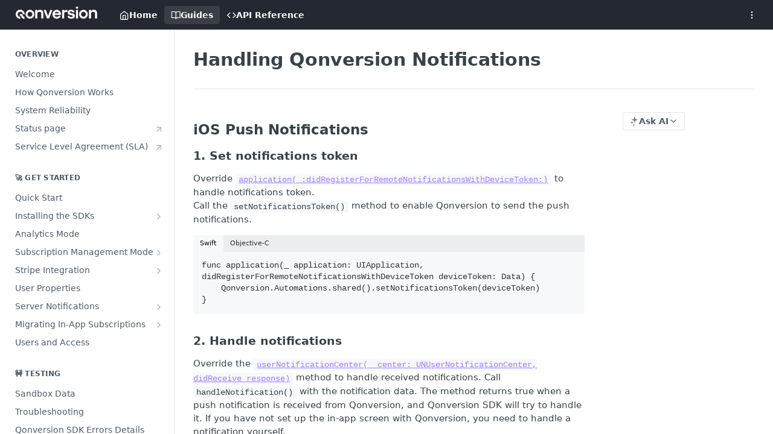

--- FILE ---
content_type: text/html; charset=utf-8
request_url: https://documentation.qonversion.io/docs/handling-push-notifications-on-device
body_size: 37695
content:
<!DOCTYPE html><html lang="en" style="" data-color-mode="system" class=" useReactApp  "><head><meta charset="utf-8"><meta name="readme-deploy" content="5.575.0"><meta name="readme-subdomain" content="qonversion"><meta name="readme-repo" content="qonversion-725728278a4a"><meta name="readme-version" content="3.1"><title>Handling Qonversion Notifications</title><meta name="description" content="iOS Push Notifications
1. Set notifications token
Override application(_:didRegisterForRemoteNotificationsWithDeviceToken:) to handle notifications token.
Call the setNotificationsToken() method to enable Qonversion to send the push notifications.
SwiftObjective-Cfunc application(_ application: UIAp…" data-rh="true"><meta property="og:title" content="Handling Qonversion Notifications" data-rh="true"><meta property="og:description" content="iOS Push Notifications
1. Set notifications token
Override application(_:didRegisterForRemoteNotificationsWithDeviceToken:) to handle notifications token.
Call the setNotificationsToken() method to enable Qonversion to send the push notifications.
SwiftObjective-Cfunc application(_ application: UIAp…" data-rh="true"><meta property="og:site_name" content="Qonversion"><meta name="twitter:title" content="Handling Qonversion Notifications" data-rh="true"><meta name="twitter:description" content="iOS Push Notifications
1. Set notifications token
Override application(_:didRegisterForRemoteNotificationsWithDeviceToken:) to handle notifications token.
Call the setNotificationsToken() method to enable Qonversion to send the push notifications.
SwiftObjective-Cfunc application(_ application: UIAp…" data-rh="true"><meta name="twitter:card" content="summary_large_image"><meta name="viewport" content="width=device-width, initial-scale=1.0"><meta property="og:image" content="https://cdn.readme.io/og-image/create?type=docs&amp;title=Handling%20Qonversion%20Notifications&amp;projectTitle=Qonversion&amp;description=iOS%20Push%20Notifications%0A1.%20Set%20notifications%20token%0AOverride%20application(_%3AdidRegisterForRemoteNotificationsWithDeviceToken%3A)%20to%20handle%20notifications%20token.%0ACall%20the%20setNotificationsToken()%20method%20to%20enable%20Qonversion%20to%20send%20the%20push%20notifications.%0ASwiftObjective-Cfunc%20application(_%20application%3A%20UIAp%E2%80%A6&amp;logoUrl=https%3A%2F%2Ffiles.readme.io%2Ffb597006a3b5e0122c7280dfb9fc684140c06807d5e0c722dca99ec9d0665a01-Logo_white-1.png&amp;color=%23242830&amp;variant=light" data-rh="true"><meta name="twitter:image" content="https://cdn.readme.io/og-image/create?type=docs&amp;title=Handling%20Qonversion%20Notifications&amp;projectTitle=Qonversion&amp;description=iOS%20Push%20Notifications%0A1.%20Set%20notifications%20token%0AOverride%20application(_%3AdidRegisterForRemoteNotificationsWithDeviceToken%3A)%20to%20handle%20notifications%20token.%0ACall%20the%20setNotificationsToken()%20method%20to%20enable%20Qonversion%20to%20send%20the%20push%20notifications.%0ASwiftObjective-Cfunc%20application(_%20application%3A%20UIAp%E2%80%A6&amp;logoUrl=https%3A%2F%2Ffiles.readme.io%2Ffb597006a3b5e0122c7280dfb9fc684140c06807d5e0c722dca99ec9d0665a01-Logo_white-1.png&amp;color=%23242830&amp;variant=light" data-rh="true"><meta property="og:image:width" content="1200"><meta property="og:image:height" content="630"><meta name="robots" content="noindex" data-rh="true"><link id="favicon" rel="shortcut icon" href="https://files.readme.io/59c36df-small-Avatars_500x500_Black.png" type="image/png"><link rel="canonical" href="https://documentation.qonversion.io/docs/handling-push-notifications-on-device"><script src="https://cdn.readme.io/public/js/unauthorized-redirect.js?1768925552195"></script><script src="https://cdn.readme.io/public/js/cash-dom.min.js?1768925552195"></script><link data-chunk="Footer" rel="preload" as="style" href="https://cdn.readme.io/public/hub/web/Footer.7ca87f1efe735da787ba.css">
<link data-chunk="RMDX" rel="preload" as="style" href="https://cdn.readme.io/public/hub/web/RMDX.9331f322bb5b573f9d25.css">
<link data-chunk="RMDX" rel="preload" as="style" href="https://cdn.readme.io/public/hub/web/8788.4045910b170ecef2a9d6.css">
<link data-chunk="Doc" rel="preload" as="style" href="https://cdn.readme.io/public/hub/web/Doc.f67d660e3f715c725f76.css">
<link data-chunk="Doc" rel="preload" as="style" href="https://cdn.readme.io/public/hub/web/7852.ac9df4a2ec0fafbbc3e0.css">
<link data-chunk="SuperHubSearch" rel="preload" as="style" href="https://cdn.readme.io/public/hub/web/SuperHubSearch.6a1ff81afa1809036d22.css">
<link data-chunk="Header" rel="preload" as="style" href="https://cdn.readme.io/public/hub/web/Header.3f100d0818bd9a0d962e.css">
<link data-chunk="Containers-EndUserContainer" rel="preload" as="style" href="https://cdn.readme.io/public/hub/web/Containers-EndUserContainer.c474218e3da23db49451.css">
<link data-chunk="main" rel="preload" as="style" href="https://cdn.readme.io/public/hub/web/main.2f0b1fcb0624f09ee5e5.css">
<link data-chunk="main" rel="preload" as="style" href="https://cdn.readme.io/public/hub/web/ui-styles.59ec1c636bb8cee5a6ef.css">
<link data-chunk="main" rel="preload" as="script" href="https://cdn.readme.io/public/hub/web/main.7104ec84577a3e42a346.js">
<link data-chunk="routes-SuperHub" rel="preload" as="script" href="https://cdn.readme.io/public/hub/web/routes-SuperHub.bcb9b19cff85a0447a37.js">
<link data-chunk="Containers-EndUserContainer" rel="preload" as="script" href="https://cdn.readme.io/public/hub/web/Containers-EndUserContainer.2d5ea78239ad5c63b1ce.js">
<link data-chunk="Header" rel="preload" as="script" href="https://cdn.readme.io/public/hub/web/Header.0d0ace64749467b13d58.js">
<link data-chunk="core-icons-chevron-up-down-svg" rel="preload" as="script" href="https://cdn.readme.io/public/hub/web/core-icons.0723410dcfd0b81e45dd.js">
<link data-chunk="SuperHubSearch" rel="preload" as="script" href="https://cdn.readme.io/public/hub/web/3766.649eaa2b700c2449e689.js">
<link data-chunk="SuperHubSearch" rel="preload" as="script" href="https://cdn.readme.io/public/hub/web/6123.a2ef3290db790599acca.js">
<link data-chunk="SuperHubSearch" rel="preload" as="script" href="https://cdn.readme.io/public/hub/web/6146.f99bcbc8d654cc36d7c8.js">
<link data-chunk="SuperHubSearch" rel="preload" as="script" href="https://cdn.readme.io/public/hub/web/8836.dbe2a8b6a6809625282d.js">
<link data-chunk="SuperHubSearch" rel="preload" as="script" href="https://cdn.readme.io/public/hub/web/SuperHubSearch.01a8dfcf20a7f0fd5a06.js">
<link data-chunk="Doc" rel="preload" as="script" href="https://cdn.readme.io/public/hub/web/3781.e78b96a01630dde138be.js">
<link data-chunk="Doc" rel="preload" as="script" href="https://cdn.readme.io/public/hub/web/6563.536d53a51a39205d3d9b.js">
<link data-chunk="Doc" rel="preload" as="script" href="https://cdn.readme.io/public/hub/web/6652.3900ee39f7cfe0a89511.js">
<link data-chunk="Doc" rel="preload" as="script" href="https://cdn.readme.io/public/hub/web/4915.4968d598cb90893f0796.js">
<link data-chunk="Doc" rel="preload" as="script" href="https://cdn.readme.io/public/hub/web/6349.d9da5fd0043c55243e87.js">
<link data-chunk="Doc" rel="preload" as="script" href="https://cdn.readme.io/public/hub/web/8075.0be98a9a012c59b7ace8.js">
<link data-chunk="Doc" rel="preload" as="script" href="https://cdn.readme.io/public/hub/web/7852.90757a462fbdc11eb08b.js">
<link data-chunk="Doc" rel="preload" as="script" href="https://cdn.readme.io/public/hub/web/9711.6d6bb79d779138d9ffc5.js">
<link data-chunk="Doc" rel="preload" as="script" href="https://cdn.readme.io/public/hub/web/9819.1dae18aeff002cf5bfcf.js">
<link data-chunk="Doc" rel="preload" as="script" href="https://cdn.readme.io/public/hub/web/949.7221eb4940f7fc325cea.js">
<link data-chunk="Doc" rel="preload" as="script" href="https://cdn.readme.io/public/hub/web/Doc.bc8c7f7c9b3a4e5709c8.js">
<link data-chunk="ConnectMetadata" rel="preload" as="script" href="https://cdn.readme.io/public/hub/web/ConnectMetadata.d3beced9628aca1e6cb7.js">
<link data-chunk="RMDX" rel="preload" as="script" href="https://cdn.readme.io/public/hub/web/8424.7ca51ba764db137ea058.js">
<link data-chunk="RMDX" rel="preload" as="script" href="https://cdn.readme.io/public/hub/web/9947.08b2610863d170f1b6c7.js">
<link data-chunk="RMDX" rel="preload" as="script" href="https://cdn.readme.io/public/hub/web/5496.257552460969011bd54a.js">
<link data-chunk="RMDX" rel="preload" as="script" href="https://cdn.readme.io/public/hub/web/8788.a298145347768f6e8961.js">
<link data-chunk="RMDX" rel="preload" as="script" href="https://cdn.readme.io/public/hub/web/1165.002e4541f2ba3ba0fbf2.js">
<link data-chunk="RMDX" rel="preload" as="script" href="https://cdn.readme.io/public/hub/web/RMDX.bfc34a9da549bd5e1236.js">
<link data-chunk="Footer" rel="preload" as="script" href="https://cdn.readme.io/public/hub/web/Footer.9f1a3307d1d61765d9bb.js">
<link data-chunk="main" rel="stylesheet" href="https://cdn.readme.io/public/hub/web/ui-styles.59ec1c636bb8cee5a6ef.css">
<link data-chunk="main" rel="stylesheet" href="https://cdn.readme.io/public/hub/web/main.2f0b1fcb0624f09ee5e5.css">
<link data-chunk="Containers-EndUserContainer" rel="stylesheet" href="https://cdn.readme.io/public/hub/web/Containers-EndUserContainer.c474218e3da23db49451.css">
<link data-chunk="Header" rel="stylesheet" href="https://cdn.readme.io/public/hub/web/Header.3f100d0818bd9a0d962e.css">
<link data-chunk="SuperHubSearch" rel="stylesheet" href="https://cdn.readme.io/public/hub/web/SuperHubSearch.6a1ff81afa1809036d22.css">
<link data-chunk="Doc" rel="stylesheet" href="https://cdn.readme.io/public/hub/web/7852.ac9df4a2ec0fafbbc3e0.css">
<link data-chunk="Doc" rel="stylesheet" href="https://cdn.readme.io/public/hub/web/Doc.f67d660e3f715c725f76.css">
<link data-chunk="RMDX" rel="stylesheet" href="https://cdn.readme.io/public/hub/web/8788.4045910b170ecef2a9d6.css">
<link data-chunk="RMDX" rel="stylesheet" href="https://cdn.readme.io/public/hub/web/RMDX.9331f322bb5b573f9d25.css">
<link data-chunk="Footer" rel="stylesheet" href="https://cdn.readme.io/public/hub/web/Footer.7ca87f1efe735da787ba.css"><!-- CUSTOM CSS--><style title="rm-custom-css">:root{--project-color-primary:#242830;--project-color-inverse:#fff;--recipe-button-color:#a07fff;--recipe-button-color-hover:#5419ff;--recipe-button-color-active:#3b00e5;--recipe-button-color-focus:rgba(160, 127, 255, 0.25);--recipe-button-color-disabled:#ffffff}[id=enterprise] .ReadMeUI[is=AlgoliaSearch]{--project-color-primary:#242830;--project-color-inverse:#fff}a{color:var(--color-link-primary,#a07fff)}a:hover{color:var(--color-link-primary-darken-5,#5419ff)}a.text-muted:hover{color:var(--color-link-primary,#a07fff)}.btn.btn-primary{background-color:#a07fff}.btn.btn-primary:hover{background-color:#5419ff}.theme-line #hub-landing-top h2{color:#a07fff}#hub-landing-top .btn:hover{color:#a07fff}.theme-line #hub-landing-top .btn:hover{color:#fff}.theme-solid header#hub-header #header-top{background-color:#242830}.theme-solid.header-gradient header#hub-header #header-top{background:linear-gradient(to bottom,#242830,#030305)}.theme-solid.header-custom header#hub-header #header-top{background-image:url(undefined)}.theme-line header#hub-header #header-top{border-bottom-color:#242830}.theme-line header#hub-header #header-top .btn{background-color:#242830}header#hub-header #header-top #header-logo{width:226px;height:40px;margin-top:0;background-image:url(https://files.readme.io/fb597006a3b5e0122c7280dfb9fc684140c06807d5e0c722dca99ec9d0665a01-Logo_white-1.png)}#hub-subheader-parent #hub-subheader .hub-subheader-breadcrumbs .dropdown-menu a:hover{background-color:#242830}#subheader-links a.active{color:#242830!important;box-shadow:inset 0 -2px 0 #242830}#subheader-links a:hover{color:#242830!important;box-shadow:inset 0 -2px 0 #242830;opacity:.7}.discussion .submit-vote.submit-vote-parent.voted a.submit-vote-button{background-color:#a07fff}section#hub-discuss .discussion a .discuss-body h4{color:#a07fff}section#hub-discuss .discussion a:hover .discuss-body h4{color:#5419ff}#hub-subheader-parent #hub-subheader.sticky-header.sticky{border-bottom-color:#a07fff}#hub-subheader-parent #hub-subheader.sticky-header.sticky .search-box{border-bottom-color:#a07fff}#hub-search-results h3 em{color:#a07fff}.main_background,.tag-item{background:#a07fff!important}.main_background:hover{background:#5419ff!important}.main_color{color:#242830!important}.border_bottom_main_color{border-bottom:2px solid #242830}.main_color_hover:hover{color:#242830!important}section#hub-discuss h1{color:#a07fff}#hub-reference .hub-api .api-definition .api-try-it-out.active{border-color:#a07fff;background-color:#a07fff}#hub-reference .hub-api .api-definition .api-try-it-out.active:hover{background-color:#5419ff;border-color:#5419ff}#hub-reference .hub-api .api-definition .api-try-it-out:hover{border-color:#a07fff;color:#a07fff}#hub-reference .hub-reference .logs .logs-empty .logs-login-button,#hub-reference .hub-reference .logs .logs-login .logs-login-button{background-color:var(--project-color-primary,#a07fff);border-color:var(--project-color-primary,#a07fff)}#hub-reference .hub-reference .logs .logs-empty .logs-login-button:hover,#hub-reference .hub-reference .logs .logs-login .logs-login-button:hover{background-color:#5419ff;border-color:#5419ff}#hub-reference .hub-reference .logs .logs-empty>svg>path,#hub-reference .hub-reference .logs .logs-login>svg>path{fill:#a07fff;fill:var(--project-color-primary,#a07fff)}#hub-reference .hub-reference .logs:last-child .logs-empty,#hub-reference .hub-reference .logs:last-child .logs-login{margin-bottom:35px}#hub-reference .hub-reference .hub-reference-section .hub-reference-left header .hub-reference-edit:hover{color:#a07fff}.main-color-accent{border-bottom:3px solid #242830;padding-bottom:8px}</style><meta name="loadedProject" content="qonversion"><script>var storedColorMode = `system` === 'system' ? window.localStorage.getItem('color-scheme') : `system`
document.querySelector('[data-color-mode]').setAttribute('data-color-mode', storedColorMode)</script><script id="config" type="application/json" data-json="{&quot;algoliaIndex&quot;:&quot;readme_search_v2&quot;,&quot;amplitude&quot;:{&quot;apiKey&quot;:&quot;dc8065a65ef83d6ad23e37aaf014fc84&quot;,&quot;enabled&quot;:true},&quot;asset_url&quot;:&quot;https://cdn.readme.io&quot;,&quot;domain&quot;:&quot;readme.io&quot;,&quot;domainFull&quot;:&quot;https://dash.readme.com&quot;,&quot;encryptedLocalStorageKey&quot;:&quot;ekfls-2025-03-27&quot;,&quot;fullstory&quot;:{&quot;enabled&quot;:true,&quot;orgId&quot;:&quot;FSV9A&quot;},&quot;git&quot;:{&quot;sync&quot;:{&quot;bitbucket&quot;:{&quot;installationLink&quot;:&quot;https://developer.atlassian.com/console/install/310151e6-ca1a-4a44-9af6-1b523fea0561?signature=AYABeMn9vqFkrg%2F1DrJAQxSyVf4AAAADAAdhd3Mta21zAEthcm46YXdzOmttczp1cy13ZXN0LTI6NzA5NTg3ODM1MjQzOmtleS83MDVlZDY3MC1mNTdjLTQxYjUtOWY5Yi1lM2YyZGNjMTQ2ZTcAuAECAQB4IOp8r3eKNYw8z2v%2FEq3%2FfvrZguoGsXpNSaDveR%2FF%2Fo0BHUxIjSWx71zNK2RycuMYSgAAAH4wfAYJKoZIhvcNAQcGoG8wbQIBADBoBgkqhkiG9w0BBwEwHgYJYIZIAWUDBAEuMBEEDOJgARbqndU9YM%2FRdQIBEIA7unpCah%2BIu53NA72LkkCDhNHOv%2BgRD7agXAO3jXqw0%2FAcBOB0%2F5LmpzB5f6B1HpkmsAN2i2SbsFL30nkAB2F3cy1rbXMAS2Fybjphd3M6a21zOmV1LXdlc3QtMTo3MDk1ODc4MzUyNDM6a2V5LzQ2MzBjZTZiLTAwYzMtNGRlMi04NzdiLTYyN2UyMDYwZTVjYwC4AQICAHijmwVTMt6Oj3F%2B0%2B0cVrojrS8yZ9ktpdfDxqPMSIkvHAGT%[base64]%2BMHwGCSqGSIb3DQEHBqBvMG0CAQAwaAYJKoZIhvcNAQcBMB4GCWCGSAFlAwQBLjARBAzzWhThsIgJwrr%2FY2ECARCAOxoaW9pob21lweyAfrIm6Fw7gd8D%2B%2F8LHk4rl3jjULDM35%2FVPuqBrqKunYZSVCCGNGB3RqpQJr%2FasASiAgAAAAAMAAAQAAAAAAAAAAAAAAAAAEokowLKsF1tMABEq%2BKNyJP%2F%2F%2F%2F%2FAAAAAQAAAAAAAAAAAAAAAQAAADJLzRcp6MkqKR43PUjOiRxxbxXYhLc6vFXEutK3%2BQ71yuPq4dC8pAHruOVQpvVcUSe8dptV8c7wR8BTJjv%2F%2FNe8r0g%3D&amp;product=bitbucket&quot;}}},&quot;metrics&quot;:{&quot;billingCronEnabled&quot;:&quot;true&quot;,&quot;dashUrl&quot;:&quot;https://m.readme.io&quot;,&quot;defaultUrl&quot;:&quot;https://m.readme.io&quot;,&quot;exportMaxRetries&quot;:12,&quot;wsUrl&quot;:&quot;wss://m.readme.io&quot;},&quot;micro&quot;:{&quot;baseUrl&quot;:&quot;https://micro-beta.readme.com&quot;},&quot;proxyUrl&quot;:&quot;https://try.readme.io&quot;,&quot;readmeRecaptchaSiteKey&quot;:&quot;6LesVBYpAAAAAESOCHOyo2kF9SZXPVb54Nwf3i2x&quot;,&quot;releaseVersion&quot;:&quot;5.575.0&quot;,&quot;reservedWords&quot;:{&quot;tools&quot;:[&quot;execute-request&quot;,&quot;get-code-snippet&quot;,&quot;get-endpoint&quot;,&quot;get-request-body&quot;,&quot;get-response-schema&quot;,&quot;get-server-variables&quot;,&quot;list-endpoints&quot;,&quot;list-security-schemes&quot;,&quot;list-specs&quot;,&quot;search-specs&quot;,&quot;search&quot;,&quot;fetch&quot;]},&quot;sentry&quot;:{&quot;dsn&quot;:&quot;https://3bbe57a973254129bcb93e47dc0cc46f@o343074.ingest.sentry.io/2052166&quot;,&quot;enabled&quot;:true},&quot;shMigration&quot;:{&quot;promoVideo&quot;:&quot;&quot;,&quot;forceWaitlist&quot;:false,&quot;migrationPreview&quot;:false},&quot;sslBaseDomain&quot;:&quot;readmessl.com&quot;,&quot;sslGenerationService&quot;:&quot;ssl.readmessl.com&quot;,&quot;stripePk&quot;:&quot;pk_live_5103PML2qXbDukVh7GDAkQoR4NSuLqy8idd5xtdm9407XdPR6o3bo663C1ruEGhXJjpnb2YCpj8EU1UvQYanuCjtr00t1DRCf2a&quot;,&quot;superHub&quot;:{&quot;newProjectsEnabled&quot;:true},&quot;wootric&quot;:{&quot;accountToken&quot;:&quot;NPS-122b75a4&quot;,&quot;enabled&quot;:true}}"></script></head><body class="body-none theme-solid header-solid header-bg-size-auto header-bg-pos-tl header-overlay-triangles reference-layout-row lumosity-dark "><div id="ssr-top"></div><div id="ssr-main"><div class="App ThemeContext ThemeContext_dark ThemeContext_compact" style="--color-primary:#242830;--color-primary-inverse:#fff;--color-primary-alt:#030305;--color-primary-darken-10:#0e1013;--color-primary-darken-20:#000000;--color-primary-alpha-25:rgba(36, 40, 48, 0.25);--color-link-primary:#a07fff;--color-link-primary-darken-5:#8d65ff;--color-link-primary-darken-10:#7a4cff;--color-link-primary-darken-20:#5419ff;--color-link-primary-alpha-50:rgba(160, 127, 255, 0.5);--color-link-primary-alpha-25:rgba(160, 127, 255, 0.25);--color-link-background:rgba(160, 127, 255, 0.09);--color-link-text:#fff;--color-login-link:#018ef5;--color-login-link-text:#fff;--color-login-link-darken-10:#0171c2;--color-login-link-primary-alpha-50:rgba(1, 142, 245, 0.5)"><div class="SuperHub2RNxzk6HzHiJ"><div class="ContentWithOwlbotx4PaFDoA1KMz"><div class="ContentWithOwlbot-content2X1XexaN8Lf2"><header class="Header3zzata9F_ZPQ rm-Header_compact Header_collapsible3n0YXfOvb_Al rm-Header"><div class="rm-Header-top Header-topuTMpygDG4e1V Header-top_compact2QxpUjyZpLPZ"><div class="rm-Container rm-Container_flex"><div style="outline:none" tabindex="-1"><a href="#content" target="_self" class="Button Button_md rm-JumpTo Header-jumpTo3IWKQXmhSI5D Button_primary">Jump to Content</a></div><div class="rm-Header-left Header-leftADQdGVqx1wqU"><a class="rm-Logo Header-logo1Xy41PtkzbdG" href="https://qonversion.io" target="_self"><img alt="Qonversion" class="rm-Logo-img Header-logo-img3YvV4lcGKkeb Header-logo-img_small1Whup8HPsbv4" src="https://files.readme.io/fb597006a3b5e0122c7280dfb9fc684140c06807d5e0c722dca99ec9d0665a01-Logo_white-1.png"/></a><a class="Button Button_md rm-Header-link rm-Header-top-link Button_slate_text Header-link2tXYTgXq85zW" href="https://documentation.qonversion.io/docs" target="_self" to="https://documentation.qonversion.io/docs">Docs</a><a class="Button Button_md rm-Header-link rm-Header-top-link Button_slate_text Header-link2tXYTgXq85zW" href="/reference" target="_self">API Reference</a><a class="Button Button_md rm-Header-link rm-Header-top-link Button_slate_text Header-link2tXYTgXq85zW" href="https://qonversion.io/blog" target="_self" to="https://qonversion.io/blog">Blog</a><a class="Button Button_md rm-Header-link rm-Header-top-link Button_slate_text Header-link2tXYTgXq85zW" href="https://github.com/qonversion/" target="_self" to="http://github.com/qonversion/">Github</a></div><div class="rm-Header-left Header-leftADQdGVqx1wqU Header-left_mobile1RG-X93lx6PF"><div><button aria-label="Toggle navigation menu" class="icon-menu menu3d6DYNDa3tk5" type="button"></button><div class=""><div class="Flyout95xhYIIoTKtc undefined rm-Flyout" data-testid="flyout"><div class="MobileFlyout1hHJpUd-nYkd"><a class="rm-MobileFlyout-item NavItem-item1gDDTqaXGhm1 NavItem-item_mobile1qG3gd-Mkck- " href="/" target="_self"><i class="icon-landing-page-2 NavItem-badge1qOxpfTiALoz rm-Header-bottom-link-icon"></i><span class="NavItem-textSlZuuL489uiw">Home</span></a><a aria-current="page" class="rm-MobileFlyout-item NavItem-item1gDDTqaXGhm1 NavItem-item_mobile1qG3gd-Mkck-  active" href="/docs" target="_self"><i class="icon-guides NavItem-badge1qOxpfTiALoz rm-Header-bottom-link-icon"></i><span class="NavItem-textSlZuuL489uiw">Guides</span></a><a class="rm-MobileFlyout-item NavItem-item1gDDTqaXGhm1 NavItem-item_mobile1qG3gd-Mkck- " href="/reference" target="_self"><i class="icon-references NavItem-badge1qOxpfTiALoz rm-Header-bottom-link-icon"></i><span class="NavItem-textSlZuuL489uiw">API Reference</span></a><hr class="MobileFlyout-divider10xf7R2X1MeW"/><a class="MobileFlyout-logo3Lq1eTlk1K76 Header-logo1Xy41PtkzbdG rm-Logo" href="https://qonversion.io" target="_self"><img alt="Qonversion" class="Header-logo-img3YvV4lcGKkeb rm-Logo-img" src="https://files.readme.io/fb597006a3b5e0122c7280dfb9fc684140c06807d5e0c722dca99ec9d0665a01-Logo_white-1.png"/></a></div></div></div></div><div class="Header-left-nav2xWPWMNHOGf_"><i aria-hidden="true" class="icon-guides Header-left-nav-icon10glJKFwewOv"></i>Guides</div></div><div class="rm-Header-right Header-right21PC2XTT6aMg"><span class="Header-right_desktop14ja01RUQ7HE"><a class="Button Button_md rm-Header-link rm-Header-top-link Button_slate_text Header-link2tXYTgXq85zW" href="https://dash.qonversion.io/site/login" target="_self" to="https://dash.qonversion.io/site/login">Dash</a></span><div class="Header-searchtb6Foi0-D9Vx"><button aria-label="Search ⌘k" class="rm-SearchToggle" data-symbol="⌘"><div class="rm-SearchToggle-icon icon-search1"></div></button></div><div class="ThemeToggle-wrapper1ZcciJoF3Lq3 Dropdown Dropdown_closed" data-testid="dropdown-container"><button aria-label="Toggle color scheme" id="ThemeToggle-button-static-id-placeholder" aria-haspopup="dialog" class="Button Button_sm rm-ThemeToggle ThemeToggle2xLp9tbEJ0XB Dropdown-toggle Button_primary_ghost Button_primary" type="button"><svg aria-labelledby="ThemeToggle-button-static-id-placeholder" class="Icon ThemeToggle-Icon22I6nqvxacln ThemeToggle-Icon_active2ocLaPY47U28" role="img" viewBox="0 0 24 24"><path class="ThemeToggle-Icon-raysbSO3FKsq2hn" d="M12 2v2"></path><path d="M14.837 16.385a6 6 0 1 1-7.223-7.222c.624-.147.97.66.715 1.248a4 4 0 0 0 5.26 5.259c.589-.255 1.396.09 1.248.715"></path><path d="M16 12a4 4 0 0 0-4-4"></path><path class="ThemeToggle-Icon-raysbSO3FKsq2hn" d="m19 5-1.256 1.256"></path><path class="ThemeToggle-Icon-raysbSO3FKsq2hn" d="M20 12h2"></path></svg><svg aria-labelledby="ThemeToggle-button-static-id-placeholder" class="Icon ThemeToggle-Icon22I6nqvxacln ThemeToggle-Icon_dark3c1eP_qTU7uF" role="img" viewBox="0 0 24 24"><path d="M19 14.79C18.8427 16.4922 18.2039 18.1144 17.1582 19.4668C16.1126 20.8192 14.7035 21.8458 13.0957 22.4265C11.4879 23.0073 9.74798 23.1181 8.0795 22.7461C6.41102 22.3741 4.88299 21.5345 3.67423 20.3258C2.46546 19.117 1.62594 17.589 1.25391 15.9205C0.881876 14.252 0.992717 12.5121 1.57346 10.9043C2.1542 9.29651 3.18083 7.88737 4.53321 6.84175C5.8856 5.79614 7.5078 5.15731 9.21 5C8.21341 6.34827 7.73385 8.00945 7.85853 9.68141C7.98322 11.3534 8.70386 12.9251 9.8894 14.1106C11.0749 15.2961 12.6466 16.0168 14.3186 16.1415C15.9906 16.2662 17.6517 15.7866 19 14.79Z"></path><path class="ThemeToggle-Icon-star2kOSzvXrVCbT" d="M18.3707 1C18.3707 3.22825 16.2282 5.37069 14 5.37069C16.2282 5.37069 18.3707 7.51313 18.3707 9.74138C18.3707 7.51313 20.5132 5.37069 22.7414 5.37069C20.5132 5.37069 18.3707 3.22825 18.3707 1Z"></path></svg><svg aria-labelledby="ThemeToggle-button-static-id-placeholder" class="Icon ThemeToggle-Icon22I6nqvxacln" role="img" viewBox="0 0 24 24"><path class="ThemeToggle-Icon-raysbSO3FKsq2hn" d="M12 1V3"></path><path class="ThemeToggle-Icon-raysbSO3FKsq2hn" d="M18.36 5.64L19.78 4.22"></path><path class="ThemeToggle-Icon-raysbSO3FKsq2hn" d="M21 12H23"></path><path class="ThemeToggle-Icon-raysbSO3FKsq2hn" d="M18.36 18.36L19.78 19.78"></path><path class="ThemeToggle-Icon-raysbSO3FKsq2hn" d="M12 21V23"></path><path class="ThemeToggle-Icon-raysbSO3FKsq2hn" d="M4.22 19.78L5.64 18.36"></path><path class="ThemeToggle-Icon-raysbSO3FKsq2hn" d="M1 12H3"></path><path class="ThemeToggle-Icon-raysbSO3FKsq2hn" d="M4.22 4.22L5.64 5.64"></path><path d="M12 17C14.7614 17 17 14.7614 17 12C17 9.23858 14.7614 7 12 7C9.23858 7 7 9.23858 7 12C7 14.7614 9.23858 17 12 17Z"></path></svg></button></div></div></div></div><div class="Header-bottom2eLKOFXMEmh5 Header-bottom_compact rm-Header-bottom"><div class="rm-Container rm-Container_flex"><div style="outline:none" tabindex="-1"><a href="#content" target="_self" class="Button Button_md rm-JumpTo Header-jumpTo3IWKQXmhSI5D Button_primary">Jump to Content</a></div><div class="rm-Header-left rm-Header-left_logo Header-leftADQdGVqx1wqU Header-left_compact3VLkb6FDGwKW"><a class="rm-Logo Header-logo1Xy41PtkzbdG" href="https://qonversion.io" target="_self"><img alt="Qonversion" class="rm-Logo-img Header-logo-img3YvV4lcGKkeb Header-logo-img_small1Whup8HPsbv4" src="https://files.readme.io/fb597006a3b5e0122c7280dfb9fc684140c06807d5e0c722dca99ec9d0665a01-Logo_white-1.png"/></a></div><nav aria-label="Primary navigation" class="Header-leftADQdGVqx1wqU Header-subnavnVH8URdkgvEl" role="navigation"><a class="Button Button_md rm-Header-link rm-Header-bottom-link Button_slate_text Header-bottom-link_mobile " href="/" target="_self"><i class="icon-landing-page-2 rm-Header-bottom-link-icon"></i><span>Home</span></a><a aria-current="page" class="Button Button_md rm-Header-link rm-Header-bottom-link Button_slate_text Header-bottom-link_mobile  active" href="/docs" target="_self"><i class="icon-guides rm-Header-bottom-link-icon"></i><span>Guides</span></a><a class="Button Button_md rm-Header-link rm-Header-bottom-link Button_slate_text Header-bottom-link_mobile " href="/reference" target="_self"><i class="icon-references rm-Header-bottom-link-icon"></i><span>API Reference</span></a></nav><button align="center" justify="between" style="--flex-gap:var(--xs)" class="Button Button_sm Flex Flex_row MobileSubnav1DsTfasXloM2 Button_contrast Button_contrast_outline" type="button"><span class="Button-label">Handling Qonversion Notifications</span><span class="IconWrapper Icon-wrapper2z2wVIeGsiUy"><svg fill="none" viewBox="0 0 24 24" class="Icon Icon3_D2ysxFZ_ll Icon-svg2Lm7f6G9Ly5a" data-name="chevron-up-down" role="img" style="--icon-color:inherit;--icon-size:inherit;--icon-stroke-width:2px"><path stroke="currentColor" stroke-linecap="round" stroke-linejoin="round" d="m6 16 6 6 6-6M18 8l-6-6-6 6" class="icon-stroke-width"></path></svg></span></button><div class="rm-Header-right Header-right21PC2XTT6aMg Header-right_desktop14ja01RUQ7HE"><div class="ThemeToggle-wrapper1ZcciJoF3Lq3 Dropdown Dropdown_closed" data-testid="dropdown-container"><button aria-label="Toggle color scheme" id="ThemeToggle-button-static-id-placeholder" aria-haspopup="dialog" class="Button Button_sm rm-ThemeToggle ThemeToggle2xLp9tbEJ0XB Dropdown-toggle Button_primary_ghost Button_primary" type="button"><svg aria-labelledby="ThemeToggle-button-static-id-placeholder" class="Icon ThemeToggle-Icon22I6nqvxacln ThemeToggle-Icon_active2ocLaPY47U28" role="img" viewBox="0 0 24 24"><path class="ThemeToggle-Icon-raysbSO3FKsq2hn" d="M12 2v2"></path><path d="M14.837 16.385a6 6 0 1 1-7.223-7.222c.624-.147.97.66.715 1.248a4 4 0 0 0 5.26 5.259c.589-.255 1.396.09 1.248.715"></path><path d="M16 12a4 4 0 0 0-4-4"></path><path class="ThemeToggle-Icon-raysbSO3FKsq2hn" d="m19 5-1.256 1.256"></path><path class="ThemeToggle-Icon-raysbSO3FKsq2hn" d="M20 12h2"></path></svg><svg aria-labelledby="ThemeToggle-button-static-id-placeholder" class="Icon ThemeToggle-Icon22I6nqvxacln ThemeToggle-Icon_dark3c1eP_qTU7uF" role="img" viewBox="0 0 24 24"><path d="M19 14.79C18.8427 16.4922 18.2039 18.1144 17.1582 19.4668C16.1126 20.8192 14.7035 21.8458 13.0957 22.4265C11.4879 23.0073 9.74798 23.1181 8.0795 22.7461C6.41102 22.3741 4.88299 21.5345 3.67423 20.3258C2.46546 19.117 1.62594 17.589 1.25391 15.9205C0.881876 14.252 0.992717 12.5121 1.57346 10.9043C2.1542 9.29651 3.18083 7.88737 4.53321 6.84175C5.8856 5.79614 7.5078 5.15731 9.21 5C8.21341 6.34827 7.73385 8.00945 7.85853 9.68141C7.98322 11.3534 8.70386 12.9251 9.8894 14.1106C11.0749 15.2961 12.6466 16.0168 14.3186 16.1415C15.9906 16.2662 17.6517 15.7866 19 14.79Z"></path><path class="ThemeToggle-Icon-star2kOSzvXrVCbT" d="M18.3707 1C18.3707 3.22825 16.2282 5.37069 14 5.37069C16.2282 5.37069 18.3707 7.51313 18.3707 9.74138C18.3707 7.51313 20.5132 5.37069 22.7414 5.37069C20.5132 5.37069 18.3707 3.22825 18.3707 1Z"></path></svg><svg aria-labelledby="ThemeToggle-button-static-id-placeholder" class="Icon ThemeToggle-Icon22I6nqvxacln" role="img" viewBox="0 0 24 24"><path class="ThemeToggle-Icon-raysbSO3FKsq2hn" d="M12 1V3"></path><path class="ThemeToggle-Icon-raysbSO3FKsq2hn" d="M18.36 5.64L19.78 4.22"></path><path class="ThemeToggle-Icon-raysbSO3FKsq2hn" d="M21 12H23"></path><path class="ThemeToggle-Icon-raysbSO3FKsq2hn" d="M18.36 18.36L19.78 19.78"></path><path class="ThemeToggle-Icon-raysbSO3FKsq2hn" d="M12 21V23"></path><path class="ThemeToggle-Icon-raysbSO3FKsq2hn" d="M4.22 19.78L5.64 18.36"></path><path class="ThemeToggle-Icon-raysbSO3FKsq2hn" d="M1 12H3"></path><path class="ThemeToggle-Icon-raysbSO3FKsq2hn" d="M4.22 4.22L5.64 5.64"></path><path d="M12 17C14.7614 17 17 14.7614 17 12C17 9.23858 14.7614 7 12 7C9.23858 7 7 9.23858 7 12C7 14.7614 9.23858 17 12 17Z"></path></svg></button></div><div class="Dropdown Dropdown_closed" data-testid="dropdown-container"><button aria-label="Open links menu" aria-haspopup="dialog" class="Button Button_md Header-link2tXYTgXq85zW NavItem2xSfFaVqfRjy NavItem_mdrYO3ChA2kYvP rm-Header-top-link Dropdown-toggle Button_primary_ghost Button_primary" type="button"><span class="IconWrapper Icon-wrapper2z2wVIeGsiUy"><svg fill="none" viewBox="0 0 24 24" class="Icon Icon3_D2ysxFZ_ll Icon-svg2Lm7f6G9Ly5a" data-name="more-vertical" role="img" style="--icon-color:inherit;--icon-size:var(--icon-md);--icon-stroke-width:2px" aria-hidden="true"><path stroke="currentColor" stroke-linecap="round" stroke-linejoin="round" d="M12 13a1 1 0 1 0 0-2 1 1 0 0 0 0 2ZM12 6a1 1 0 1 0 0-2 1 1 0 0 0 0 2ZM12 20a1 1 0 1 0 0-2 1 1 0 0 0 0 2Z" class="icon-stroke-width"></path></svg></span></button></div></div></div></div><div class="hub-search-results--reactApp " id="hub-search-results"><div class="hub-container"><div class="modal-backdrop show-modal rm-SearchModal" role="button" tabindex="0"><div aria-label="Search Dialog" class="SuperHubSearchI_obvfvvQi4g" id="AppSearch" role="tabpanel" tabindex="0"><div data-focus-guard="true" tabindex="-1" style="width:1px;height:0px;padding:0;overflow:hidden;position:fixed;top:1px;left:1px"></div><div data-focus-lock-disabled="disabled" class="SuperHubSearch-container2BhYey2XE-Ij"><div class="SuperHubSearch-col1km8vLFgOaYj"><div class="SearchBoxnZBxftziZGcz"><input aria-label="Search" autoCapitalize="off" autoComplete="off" autoCorrect="off" spellcheck="false" tabindex="0" aria-required="false" class="Input Input_md SearchBox-inputR4jffU8l10iF" type="search" value=""/></div><div class="SearchTabs3rNhUK3HjrRJ"><div class="Tabs Tabs-list" role="tablist"><div aria-label="All" aria-selected="true" class="SearchTabs-tab1TrpmhQv840T Tabs-listItem Tabs-listItem_active" role="tab" tabindex="1"><span class="SearchTabs-tab1TrpmhQv840T"><span class="IconWrapper Icon-wrapper2z2wVIeGsiUy"><svg fill="none" viewBox="0 0 24 24" class="Icon Icon3_D2ysxFZ_ll Icon-svg2Lm7f6G9Ly5a icon" data-name="search" role="img" style="--icon-color:inherit;--icon-size:inherit;--icon-stroke-width:2px"><path stroke="currentColor" stroke-linecap="round" stroke-linejoin="round" d="M11 19a8 8 0 1 0 0-16 8 8 0 0 0 0 16ZM21 21l-4.35-4.35" class="icon-stroke-width"></path></svg></span>All</span></div><div aria-label="Pages" aria-selected="false" class="SearchTabs-tab1TrpmhQv840T Tabs-listItem" role="tab" tabindex="1"><span class="SearchTabs-tab1TrpmhQv840T"><span class="IconWrapper Icon-wrapper2z2wVIeGsiUy"><svg fill="none" viewBox="0 0 24 24" class="Icon Icon3_D2ysxFZ_ll Icon-svg2Lm7f6G9Ly5a icon" data-name="custom-pages" role="img" style="--icon-color:inherit;--icon-size:inherit;--icon-stroke-width:2px"><path stroke="currentColor" stroke-linecap="round" stroke-linejoin="round" d="M13 2H6a2 2 0 0 0-2 2v16a2 2 0 0 0 2 2h12a2 2 0 0 0 2-2V9l-7-7Z" class="icon-stroke-width"></path><path stroke="currentColor" stroke-linecap="round" stroke-linejoin="round" d="M13 2v7h7M12 11.333V12M12 18v.667M9.407 12.407l.473.473M14.12 17.12l.473.473M8.333 15H9M15 15h.667M9.407 17.593l.473-.473M14.12 12.88l.473-.473" class="icon-stroke-width"></path></svg></span>Pages</span></div></div></div><div class="rm-SearchModal-empty SearchResults35_kFOb1zvxX SearchResults_emptyiWzyXErtNcQJ"><span class="IconWrapper Icon-wrapper2z2wVIeGsiUy"><svg fill="none" viewBox="0 0 24 24" class="Icon Icon3_D2ysxFZ_ll Icon-svg2Lm7f6G9Ly5a rm-SearchModal-empty-icon icon icon-search" data-name="search" role="img" style="--icon-color:inherit;--icon-size:var(--icon-md);--icon-stroke-width:2px"><path stroke="currentColor" stroke-linecap="round" stroke-linejoin="round" d="M11 19a8 8 0 1 0 0-16 8 8 0 0 0 0 16ZM21 21l-4.35-4.35" class="icon-stroke-width"></path></svg></span><h6 class="Title Title6 rm-SearchModal-empty-text">Start typing to search…</h6></div></div></div><div data-focus-guard="true" tabindex="-1" style="width:1px;height:0px;padding:0;overflow:hidden;position:fixed;top:1px;left:1px"></div></div></div></div></div></header><main class="SuperHubDoc3Z-1XSVTg-Q1 rm-Guides" id="content"><div class="SuperHubDoc-container2RY1FPE4Ewze rm-Container rm-Container_flex"><nav aria-label="Secondary navigation" class="rm-Sidebar hub-sidebar reference-redesign Nav3C5f8FcjkaHj rm-Sidebar_guides" id="hub-sidebar" role="navigation"><div class="Sidebar1t2G1ZJq-vU1 rm-Sidebar hub-sidebar-content"><section class="Sidebar-listWrapper6Q9_yUrG906C rm-Sidebar-section"><h2 class="Sidebar-headingTRQyOa2pk0gh rm-Sidebar-heading">Overview</h2><ul class="Sidebar-list_sidebarLayout3RaX72iQNOEI Sidebar-list3cZWQLaBf9k8 rm-Sidebar-list"><li class="Sidebar-item23D-2Kd61_k3"><a class="Sidebar-link2Dsha-r-GKh2 childless text-wrap rm-Sidebar-link" target="_self" href="/docs/qonversion-platform"><span class="Sidebar-link-textLuTE1ySm4Kqn"><span class="Sidebar-link-text_label1gCT_uPnx7Gu">Welcome</span></span></a></li><li class="Sidebar-item23D-2Kd61_k3"><a class="Sidebar-link2Dsha-r-GKh2 childless text-wrap rm-Sidebar-link" target="_self" href="/docs/how-qonversion-works"><span class="Sidebar-link-textLuTE1ySm4Kqn"><span class="Sidebar-link-text_label1gCT_uPnx7Gu">How Qonversion Works</span></span></a></li><li class="Sidebar-item23D-2Kd61_k3"><a class="Sidebar-link2Dsha-r-GKh2 childless text-wrap rm-Sidebar-link" target="_self" href="/docs/system-reliability"><span class="Sidebar-link-textLuTE1ySm4Kqn"><span class="Sidebar-link-text_label1gCT_uPnx7Gu">System Reliability</span></span></a></li><li class="Sidebar-item23D-2Kd61_k3"><a class="Sidebar-link2Dsha-r-GKh2 childless text-wrap rm-Sidebar-link" rel="noopener" target="_blank" data-active="" href="https://status.qonversion.io/"><span class="Sidebar-link-textLuTE1ySm4Kqn"><span class="Sidebar-link-text_label1gCT_uPnx7Gu">Status page</span><i aria-label="Link" class="Sidebar-link-iconnjiqEiZlPn0W Sidebar-link-externalIcon1RcnjKm-3Ft8 icon-arrow-up-right" role="img"></i></span></a></li><li class="Sidebar-item23D-2Kd61_k3"><a class="Sidebar-link2Dsha-r-GKh2 childless text-wrap rm-Sidebar-link" rel="noopener" target="_blank" data-active="" href="https://qonversion.io/service-level-agreement/"><span class="Sidebar-link-textLuTE1ySm4Kqn"><span class="Sidebar-link-text_label1gCT_uPnx7Gu">Service Level Agreement (SLA)</span><i aria-label="Link" class="Sidebar-link-iconnjiqEiZlPn0W Sidebar-link-externalIcon1RcnjKm-3Ft8 icon-arrow-up-right" role="img"></i></span></a></li></ul></section><section class="Sidebar-listWrapper6Q9_yUrG906C rm-Sidebar-section"><h2 class="Sidebar-headingTRQyOa2pk0gh rm-Sidebar-heading">🚀 Get Started</h2><ul class="Sidebar-list_sidebarLayout3RaX72iQNOEI Sidebar-list3cZWQLaBf9k8 rm-Sidebar-list"><li class="Sidebar-item23D-2Kd61_k3"><a class="Sidebar-link2Dsha-r-GKh2 childless text-wrap rm-Sidebar-link" target="_self" href="/docs/quickstart"><span class="Sidebar-link-textLuTE1ySm4Kqn"><span class="Sidebar-link-text_label1gCT_uPnx7Gu">Quick Start</span></span></a></li><li class="Sidebar-item23D-2Kd61_k3"><a class="Sidebar-link2Dsha-r-GKh2 Sidebar-link_parent text-wrap rm-Sidebar-link" target="_self" href="/docs/install-sdk"><span class="Sidebar-link-textLuTE1ySm4Kqn"><span class="Sidebar-link-text_label1gCT_uPnx7Gu">Installing the SDKs</span></span><button aria-expanded="false" aria-label="Show subpages for Installing the SDKs" class="Sidebar-link-buttonWrapper3hnFHNku8_BJ" type="button"><i aria-hidden="true" class="Sidebar-link-iconnjiqEiZlPn0W Sidebar-link-expandIcon2yVH6SarI6NW icon-chevron-rightward"></i></button></a><ul class="subpages Sidebar-list3cZWQLaBf9k8 rm-Sidebar-list"><li class="Sidebar-item23D-2Kd61_k3"><a class="Sidebar-link2Dsha-r-GKh2 childless subpage text-wrap rm-Sidebar-link" target="_self" href="/docs/ios-sdk-setup"><span class="Sidebar-link-textLuTE1ySm4Kqn"><span class="Sidebar-link-text_label1gCT_uPnx7Gu">iOS</span></span></a></li><li class="Sidebar-item23D-2Kd61_k3"><a class="Sidebar-link2Dsha-r-GKh2 childless subpage text-wrap rm-Sidebar-link" target="_self" href="/docs/android-sdk"><span class="Sidebar-link-textLuTE1ySm4Kqn"><span class="Sidebar-link-text_label1gCT_uPnx7Gu">Android</span></span></a></li><li class="Sidebar-item23D-2Kd61_k3"><a class="Sidebar-link2Dsha-r-GKh2 childless subpage text-wrap rm-Sidebar-link" target="_self" href="/docs/react-native-sdk"><span class="Sidebar-link-textLuTE1ySm4Kqn"><span class="Sidebar-link-text_label1gCT_uPnx7Gu">React Native</span></span></a></li><li class="Sidebar-item23D-2Kd61_k3"><a class="Sidebar-link2Dsha-r-GKh2 childless subpage text-wrap rm-Sidebar-link" target="_self" href="/docs/flutter-sdk"><span class="Sidebar-link-textLuTE1ySm4Kqn"><span class="Sidebar-link-text_label1gCT_uPnx7Gu">Flutter</span></span></a></li><li class="Sidebar-item23D-2Kd61_k3"><a class="Sidebar-link2Dsha-r-GKh2 childless subpage text-wrap rm-Sidebar-link" target="_self" href="/docs/unity-sdk"><span class="Sidebar-link-textLuTE1ySm4Kqn"><span class="Sidebar-link-text_label1gCT_uPnx7Gu">Unity</span></span></a></li><li class="Sidebar-item23D-2Kd61_k3"><a class="Sidebar-link2Dsha-r-GKh2 childless subpage text-wrap rm-Sidebar-link" target="_self" href="/docs/cordova"><span class="Sidebar-link-textLuTE1ySm4Kqn"><span class="Sidebar-link-text_label1gCT_uPnx7Gu">Cordova</span></span></a></li><li class="Sidebar-item23D-2Kd61_k3"><a class="Sidebar-link2Dsha-r-GKh2 childless subpage text-wrap rm-Sidebar-link" target="_self" href="/docs/capacitor"><span class="Sidebar-link-textLuTE1ySm4Kqn"><span class="Sidebar-link-text_label1gCT_uPnx7Gu">Capacitor</span></span></a></li><li class="Sidebar-item23D-2Kd61_k3"><a class="Sidebar-link2Dsha-r-GKh2 childless subpage text-wrap rm-Sidebar-link" target="_self" href="/docs/macos-catalyst"><span class="Sidebar-link-textLuTE1ySm4Kqn"><span class="Sidebar-link-text_label1gCT_uPnx7Gu">macOS / Catalyst</span></span></a></li><li class="Sidebar-item23D-2Kd61_k3"><a class="Sidebar-link2Dsha-r-GKh2 childless subpage text-wrap rm-Sidebar-link" target="_self" href="/docs/ios-app-extensions"><span class="Sidebar-link-textLuTE1ySm4Kqn"><span class="Sidebar-link-text_label1gCT_uPnx7Gu">iOS App Extensions</span></span></a></li><li class="Sidebar-item23D-2Kd61_k3"><a class="Sidebar-link2Dsha-r-GKh2 childless subpage text-wrap rm-Sidebar-link" target="_self" href="/docs/kids-mode-sdk"><span class="Sidebar-link-textLuTE1ySm4Kqn"><span class="Sidebar-link-text_label1gCT_uPnx7Gu">Kids Mode</span></span></a></li><li class="Sidebar-item23D-2Kd61_k3"><a class="Sidebar-link2Dsha-r-GKh2 childless subpage text-wrap rm-Sidebar-link" target="_self" href="/docs/watchosvisionos"><span class="Sidebar-link-textLuTE1ySm4Kqn"><span class="Sidebar-link-text_label1gCT_uPnx7Gu">watchOS/visionOS</span></span></a></li></ul></li><li class="Sidebar-item23D-2Kd61_k3"><a class="Sidebar-link2Dsha-r-GKh2 childless text-wrap rm-Sidebar-link" target="_self" href="/docs/analytics-mode"><span class="Sidebar-link-textLuTE1ySm4Kqn"><span class="Sidebar-link-text_label1gCT_uPnx7Gu">Analytics Mode</span></span></a></li><li class="Sidebar-item23D-2Kd61_k3"><a class="Sidebar-link2Dsha-r-GKh2 Sidebar-link_parent text-wrap rm-Sidebar-link" target="_self" href="/docs/subscription-management-mode"><span class="Sidebar-link-textLuTE1ySm4Kqn"><span class="Sidebar-link-text_label1gCT_uPnx7Gu">Subscription Management Mode</span></span><button aria-expanded="false" aria-label="Show subpages for Subscription Management Mode" class="Sidebar-link-buttonWrapper3hnFHNku8_BJ" type="button"><i aria-hidden="true" class="Sidebar-link-iconnjiqEiZlPn0W Sidebar-link-expandIcon2yVH6SarI6NW icon-chevron-rightward"></i></button></a><ul class="subpages Sidebar-list3cZWQLaBf9k8 rm-Sidebar-list"><li class="Sidebar-item23D-2Kd61_k3"><a class="Sidebar-link2Dsha-r-GKh2 childless subpage text-wrap rm-Sidebar-link" target="_self" href="/docs/entitlements"><span class="Sidebar-link-textLuTE1ySm4Kqn"><span class="Sidebar-link-text_label1gCT_uPnx7Gu">Create Entitlements</span></span></a></li><li class="Sidebar-item23D-2Kd61_k3"><a class="Sidebar-link2Dsha-r-GKh2 childless subpage text-wrap rm-Sidebar-link" target="_self" href="/docs/create-products"><span class="Sidebar-link-textLuTE1ySm4Kqn"><span class="Sidebar-link-text_label1gCT_uPnx7Gu">Create Products</span></span></a></li><li class="Sidebar-item23D-2Kd61_k3"><a class="Sidebar-link2Dsha-r-GKh2 childless subpage text-wrap rm-Sidebar-link" target="_self" href="/docs/displaying-products"><span class="Sidebar-link-textLuTE1ySm4Kqn"><span class="Sidebar-link-text_label1gCT_uPnx7Gu">Displaying Products</span></span></a></li><li class="Sidebar-item23D-2Kd61_k3"><a class="Sidebar-link2Dsha-r-GKh2 childless subpage text-wrap rm-Sidebar-link" target="_self" href="/docs/making-purchases"><span class="Sidebar-link-textLuTE1ySm4Kqn"><span class="Sidebar-link-text_label1gCT_uPnx7Gu">Making Purchases</span></span></a></li><li class="Sidebar-item23D-2Kd61_k3"><a class="Sidebar-link2Dsha-r-GKh2 childless subpage text-wrap rm-Sidebar-link" target="_self" href="/docs/check-permissions"><span class="Sidebar-link-textLuTE1ySm4Kqn"><span class="Sidebar-link-text_label1gCT_uPnx7Gu">Subscription Status</span></span></a></li><li class="Sidebar-item23D-2Kd61_k3"><a class="Sidebar-link2Dsha-r-GKh2 childless subpage text-wrap rm-Sidebar-link" target="_self" href="/docs/offline-sdk-mode"><span class="Sidebar-link-textLuTE1ySm4Kqn"><span class="Sidebar-link-text_label1gCT_uPnx7Gu">Offline SDK mode</span></span></a></li><li class="Sidebar-item23D-2Kd61_k3"><a class="Sidebar-link2Dsha-r-GKh2 childless subpage text-wrap rm-Sidebar-link" target="_self" href="/docs/user-identifiers"><span class="Sidebar-link-textLuTE1ySm4Kqn"><span class="Sidebar-link-text_label1gCT_uPnx7Gu">User Identifiers</span></span></a></li><li class="Sidebar-item23D-2Kd61_k3"><a class="Sidebar-link2Dsha-r-GKh2 childless subpage text-wrap rm-Sidebar-link" target="_self" href="/docs/transferring"><span class="Sidebar-link-textLuTE1ySm4Kqn"><span class="Sidebar-link-text_label1gCT_uPnx7Gu">Restore behavior</span></span></a></li><li class="Sidebar-item23D-2Kd61_k3"><a class="Sidebar-link2Dsha-r-GKh2 childless subpage text-wrap rm-Sidebar-link" target="_self" href="/docs/google-play-product-details"><span class="Sidebar-link-textLuTE1ySm4Kqn"><span class="Sidebar-link-text_label1gCT_uPnx7Gu">Google Play Product Details</span></span></a></li></ul></li><li class="Sidebar-item23D-2Kd61_k3"><a class="Sidebar-link2Dsha-r-GKh2 Sidebar-link_parent text-wrap rm-Sidebar-link" target="_self" href="/docs/stripe-integration"><span class="Sidebar-link-textLuTE1ySm4Kqn"><span class="Sidebar-link-text_label1gCT_uPnx7Gu">Stripe Integration</span></span><button aria-expanded="false" aria-label="Show subpages for Stripe Integration" class="Sidebar-link-buttonWrapper3hnFHNku8_BJ" type="button"><i aria-hidden="true" class="Sidebar-link-iconnjiqEiZlPn0W Sidebar-link-expandIcon2yVH6SarI6NW icon-chevron-rightward"></i></button></a><ul class="subpages Sidebar-list3cZWQLaBf9k8 rm-Sidebar-list"><li class="Sidebar-item23D-2Kd61_k3"><a class="Sidebar-link2Dsha-r-GKh2 childless subpage text-wrap rm-Sidebar-link" target="_self" href="/docs/web-sdk"><span class="Sidebar-link-textLuTE1ySm4Kqn"><span class="Sidebar-link-text_label1gCT_uPnx7Gu">Web SDK</span></span></a></li></ul></li><li class="Sidebar-item23D-2Kd61_k3"><a class="Sidebar-link2Dsha-r-GKh2 childless text-wrap rm-Sidebar-link" target="_self" href="/docs/user-properties"><span class="Sidebar-link-textLuTE1ySm4Kqn"><span class="Sidebar-link-text_label1gCT_uPnx7Gu">User Properties</span></span></a></li><li class="Sidebar-item23D-2Kd61_k3"><a class="Sidebar-link2Dsha-r-GKh2 Sidebar-link_parent text-wrap rm-Sidebar-link" target="_self" href="/docs/server-notifications"><span class="Sidebar-link-textLuTE1ySm4Kqn"><span class="Sidebar-link-text_label1gCT_uPnx7Gu">Server Notifications</span></span><button aria-expanded="false" aria-label="Show subpages for Server Notifications" class="Sidebar-link-buttonWrapper3hnFHNku8_BJ" type="button"><i aria-hidden="true" class="Sidebar-link-iconnjiqEiZlPn0W Sidebar-link-expandIcon2yVH6SarI6NW icon-chevron-rightward"></i></button></a><ul class="subpages Sidebar-list3cZWQLaBf9k8 rm-Sidebar-list"><li class="Sidebar-item23D-2Kd61_k3"><a class="Sidebar-link2Dsha-r-GKh2 childless subpage text-wrap rm-Sidebar-link" target="_self" href="/docs/server-to-server-notifications"><span class="Sidebar-link-textLuTE1ySm4Kqn"><span class="Sidebar-link-text_label1gCT_uPnx7Gu">Apple Server-to-Server Notifications (S2S)</span></span></a></li><li class="Sidebar-item23D-2Kd61_k3"><a class="Sidebar-link2Dsha-r-GKh2 childless subpage text-wrap rm-Sidebar-link" target="_self" href="/docs/google-developer-notifications"><span class="Sidebar-link-textLuTE1ySm4Kqn"><span class="Sidebar-link-text_label1gCT_uPnx7Gu">Google Developer Notifications</span></span></a></li></ul></li><li class="Sidebar-item23D-2Kd61_k3"><a class="Sidebar-link2Dsha-r-GKh2 Sidebar-link_parent text-wrap rm-Sidebar-link" target="_self" href="/docs/migrating-subscriptions"><span class="Sidebar-link-textLuTE1ySm4Kqn"><span class="Sidebar-link-text_label1gCT_uPnx7Gu">Migrating In-App Subscriptions</span></span><button aria-expanded="false" aria-label="Show subpages for Migrating In-App Subscriptions" class="Sidebar-link-buttonWrapper3hnFHNku8_BJ" type="button"><i aria-hidden="true" class="Sidebar-link-iconnjiqEiZlPn0W Sidebar-link-expandIcon2yVH6SarI6NW icon-chevron-rightward"></i></button></a><ul class="subpages Sidebar-list3cZWQLaBf9k8 rm-Sidebar-list"><li class="Sidebar-item23D-2Kd61_k3"><a class="Sidebar-link2Dsha-r-GKh2 childless subpage text-wrap rm-Sidebar-link" target="_self" href="/docs/migrating-from-revenuecat-to-qonversion"><span class="Sidebar-link-textLuTE1ySm4Kqn"><span class="Sidebar-link-text_label1gCT_uPnx7Gu">Migrating from RevenueCat</span></span></a></li><li class="Sidebar-item23D-2Kd61_k3"><a class="Sidebar-link2Dsha-r-GKh2 childless subpage text-wrap rm-Sidebar-link" target="_self" href="/docs/adapty-migration-guide"><span class="Sidebar-link-textLuTE1ySm4Kqn"><span class="Sidebar-link-text_label1gCT_uPnx7Gu">Migrating from Adapty to Qonversion</span></span></a></li></ul></li><li class="Sidebar-item23D-2Kd61_k3"><a class="Sidebar-link2Dsha-r-GKh2 childless text-wrap rm-Sidebar-link" target="_self" href="/docs/users-and-access"><span class="Sidebar-link-textLuTE1ySm4Kqn"><span class="Sidebar-link-text_label1gCT_uPnx7Gu">Users and Access</span></span></a></li></ul></section><section class="Sidebar-listWrapper6Q9_yUrG906C rm-Sidebar-section"><h2 class="Sidebar-headingTRQyOa2pk0gh rm-Sidebar-heading">🚧 Testing</h2><ul class="Sidebar-list_sidebarLayout3RaX72iQNOEI Sidebar-list3cZWQLaBf9k8 rm-Sidebar-list"><li class="Sidebar-item23D-2Kd61_k3"><a class="Sidebar-link2Dsha-r-GKh2 childless text-wrap rm-Sidebar-link" target="_self" href="/docs/testing"><span class="Sidebar-link-textLuTE1ySm4Kqn"><span class="Sidebar-link-text_label1gCT_uPnx7Gu">Sandbox Data</span></span></a></li><li class="Sidebar-item23D-2Kd61_k3"><a class="Sidebar-link2Dsha-r-GKh2 childless text-wrap rm-Sidebar-link" target="_self" href="/docs/troubleshooting"><span class="Sidebar-link-textLuTE1ySm4Kqn"><span class="Sidebar-link-text_label1gCT_uPnx7Gu">Troubleshooting</span></span></a></li><li class="Sidebar-item23D-2Kd61_k3"><a class="Sidebar-link2Dsha-r-GKh2 childless text-wrap rm-Sidebar-link" target="_self" href="/docs/handling-errors"><span class="Sidebar-link-textLuTE1ySm4Kqn"><span class="Sidebar-link-text_label1gCT_uPnx7Gu">Qonversion SDK Errors Details</span></span></a></li><li class="Sidebar-item23D-2Kd61_k3"><a class="Sidebar-link2Dsha-r-GKh2 childless text-wrap rm-Sidebar-link" target="_self" href="/docs/rate-limits"><span class="Sidebar-link-textLuTE1ySm4Kqn"><span class="Sidebar-link-text_label1gCT_uPnx7Gu">Rate Limits</span></span></a></li></ul></section><section class="Sidebar-listWrapper6Q9_yUrG906C rm-Sidebar-section"><h2 class="Sidebar-headingTRQyOa2pk0gh rm-Sidebar-heading">📈 Features</h2><ul class="Sidebar-list_sidebarLayout3RaX72iQNOEI Sidebar-list3cZWQLaBf9k8 rm-Sidebar-list"><li class="Sidebar-item23D-2Kd61_k3"><a class="Sidebar-link2Dsha-r-GKh2 Sidebar-link_parent text-wrap rm-Sidebar-link" target="_self" href="/docs/customers"><span class="Sidebar-link-textLuTE1ySm4Kqn"><span class="Sidebar-link-text_label1gCT_uPnx7Gu">Customers</span></span><button aria-expanded="false" aria-label="Show subpages for Customers" class="Sidebar-link-buttonWrapper3hnFHNku8_BJ" type="button"><i aria-hidden="true" class="Sidebar-link-iconnjiqEiZlPn0W Sidebar-link-expandIcon2yVH6SarI6NW icon-chevron-rightward"></i></button></a><ul class="subpages Sidebar-list3cZWQLaBf9k8 rm-Sidebar-list"><li class="Sidebar-item23D-2Kd61_k3"><a class="Sidebar-link2Dsha-r-GKh2 childless subpage text-wrap rm-Sidebar-link" target="_self" href="/docs/edit-entitlements"><span class="Sidebar-link-textLuTE1ySm4Kqn"><span class="Sidebar-link-text_label1gCT_uPnx7Gu">Edit Entitlements</span></span></a></li><li class="Sidebar-item23D-2Kd61_k3"><a class="Sidebar-link2Dsha-r-GKh2 childless subpage text-wrap rm-Sidebar-link" target="_self" href="/docs/customer-details"><span class="Sidebar-link-textLuTE1ySm4Kqn"><span class="Sidebar-link-text_label1gCT_uPnx7Gu">Customer Details</span></span></a></li></ul></li><li class="Sidebar-item23D-2Kd61_k3"><a class="Sidebar-link2Dsha-r-GKh2 Sidebar-link_parent text-wrap rm-Sidebar-link" target="_self" href="/docs/apple-search-ads-analytics"><span class="Sidebar-link-textLuTE1ySm4Kqn"><span class="Sidebar-link-text_label1gCT_uPnx7Gu">Apple Ads</span></span><button aria-expanded="false" aria-label="Show subpages for Apple Ads" class="Sidebar-link-buttonWrapper3hnFHNku8_BJ" type="button"><i aria-hidden="true" class="Sidebar-link-iconnjiqEiZlPn0W Sidebar-link-expandIcon2yVH6SarI6NW icon-chevron-rightward"></i></button></a><ul class="subpages Sidebar-list3cZWQLaBf9k8 rm-Sidebar-list"><li class="Sidebar-item23D-2Kd61_k3"><a class="Sidebar-link2Dsha-r-GKh2 childless subpage text-wrap rm-Sidebar-link" target="_self" href="/docs/apple-search-ads"><span class="Sidebar-link-textLuTE1ySm4Kqn"><span class="Sidebar-link-text_label1gCT_uPnx7Gu">Apple Ads Integration</span></span></a></li></ul></li><li class="Sidebar-item23D-2Kd61_k3"><a class="Sidebar-link2Dsha-r-GKh2 Sidebar-link_parent text-wrap rm-Sidebar-link" target="_self" href="/docs/analytics"><span class="Sidebar-link-textLuTE1ySm4Kqn"><span class="Sidebar-link-text_label1gCT_uPnx7Gu">Analytics</span></span><button aria-expanded="false" aria-label="Show subpages for Analytics" class="Sidebar-link-buttonWrapper3hnFHNku8_BJ" type="button"><i aria-hidden="true" class="Sidebar-link-iconnjiqEiZlPn0W Sidebar-link-expandIcon2yVH6SarI6NW icon-chevron-rightward"></i></button></a><ul class="subpages Sidebar-list3cZWQLaBf9k8 rm-Sidebar-list"><li class="Sidebar-item23D-2Kd61_k3"><a class="Sidebar-link2Dsha-r-GKh2 childless subpage text-wrap rm-Sidebar-link" target="_self" href="/docs/monitoring"><span class="Sidebar-link-textLuTE1ySm4Kqn"><span class="Sidebar-link-text_label1gCT_uPnx7Gu">Monitoring</span></span></a></li><li class="Sidebar-item23D-2Kd61_k3"><a class="Sidebar-link2Dsha-r-GKh2 childless subpage text-wrap rm-Sidebar-link" target="_self" href="/docs/revenue"><span class="Sidebar-link-textLuTE1ySm4Kqn"><span class="Sidebar-link-text_label1gCT_uPnx7Gu">Revenue</span></span></a></li><li class="Sidebar-item23D-2Kd61_k3"><a class="Sidebar-link2Dsha-r-GKh2 childless subpage text-wrap rm-Sidebar-link" target="_self" href="/docs/users"><span class="Sidebar-link-textLuTE1ySm4Kqn"><span class="Sidebar-link-text_label1gCT_uPnx7Gu">New users</span></span></a></li><li class="Sidebar-item23D-2Kd61_k3"><a class="Sidebar-link2Dsha-r-GKh2 childless subpage text-wrap rm-Sidebar-link" target="_self" href="/docs/trials"><span class="Sidebar-link-textLuTE1ySm4Kqn"><span class="Sidebar-link-text_label1gCT_uPnx7Gu">Trials</span></span></a></li><li class="Sidebar-item23D-2Kd61_k3"><a class="Sidebar-link2Dsha-r-GKh2 childless subpage text-wrap rm-Sidebar-link" target="_self" href="/docs/subscriptions"><span class="Sidebar-link-textLuTE1ySm4Kqn"><span class="Sidebar-link-text_label1gCT_uPnx7Gu">Subscriptions</span></span></a></li><li class="Sidebar-item23D-2Kd61_k3"><a class="Sidebar-link2Dsha-r-GKh2 childless subpage text-wrap rm-Sidebar-link" target="_self" href="/docs/events-analytics"><span class="Sidebar-link-textLuTE1ySm4Kqn"><span class="Sidebar-link-text_label1gCT_uPnx7Gu">Events</span></span></a></li><li class="Sidebar-item23D-2Kd61_k3"><a class="Sidebar-link2Dsha-r-GKh2 childless subpage text-wrap rm-Sidebar-link" target="_self" href="/docs/cohorts"><span class="Sidebar-link-textLuTE1ySm4Kqn"><span class="Sidebar-link-text_label1gCT_uPnx7Gu">Cohorts</span></span></a></li></ul></li><li class="Sidebar-item23D-2Kd61_k3"><a class="Sidebar-link2Dsha-r-GKh2 Sidebar-link_parent text-wrap rm-Sidebar-link" target="_self" href="/docs/integrations-overview"><span class="Sidebar-link-textLuTE1ySm4Kqn"><span class="Sidebar-link-text_label1gCT_uPnx7Gu">Integrations</span></span><button aria-expanded="false" aria-label="Show subpages for Integrations" class="Sidebar-link-buttonWrapper3hnFHNku8_BJ" type="button"><i aria-hidden="true" class="Sidebar-link-iconnjiqEiZlPn0W Sidebar-link-expandIcon2yVH6SarI6NW icon-chevron-rightward"></i></button></a><ul class="subpages Sidebar-list3cZWQLaBf9k8 rm-Sidebar-list"><li class="Sidebar-item23D-2Kd61_k3"><a class="Sidebar-link2Dsha-r-GKh2 childless subpage text-wrap rm-Sidebar-link" target="_self" href="/docs/adjust"><span class="Sidebar-link-textLuTE1ySm4Kqn"><span class="Sidebar-link-text_label1gCT_uPnx7Gu">Adjust</span></span></a></li><li class="Sidebar-item23D-2Kd61_k3"><a class="Sidebar-link2Dsha-r-GKh2 childless subpage text-wrap rm-Sidebar-link" target="_self" href="/docs/amazon-s3"><span class="Sidebar-link-textLuTE1ySm4Kqn"><span class="Sidebar-link-text_label1gCT_uPnx7Gu">Amazon S3</span></span></a></li><li class="Sidebar-item23D-2Kd61_k3"><a class="Sidebar-link2Dsha-r-GKh2 childless subpage text-wrap rm-Sidebar-link" target="_self" href="/docs/amplitude"><span class="Sidebar-link-textLuTE1ySm4Kqn"><span class="Sidebar-link-text_label1gCT_uPnx7Gu">Amplitude</span></span></a></li><li class="Sidebar-item23D-2Kd61_k3"><a class="Sidebar-link2Dsha-r-GKh2 childless subpage text-wrap rm-Sidebar-link" target="_self" href="/docs/appmetrica"><span class="Sidebar-link-textLuTE1ySm4Kqn"><span class="Sidebar-link-text_label1gCT_uPnx7Gu">AppMetrica</span></span></a></li><li class="Sidebar-item23D-2Kd61_k3"><a class="Sidebar-link2Dsha-r-GKh2 childless subpage text-wrap rm-Sidebar-link" target="_self" href="/docs/appsflyer"><span class="Sidebar-link-textLuTE1ySm4Kqn"><span class="Sidebar-link-text_label1gCT_uPnx7Gu">AppsFlyer</span></span></a></li><li class="Sidebar-item23D-2Kd61_k3"><a class="Sidebar-link2Dsha-r-GKh2 childless subpage text-wrap rm-Sidebar-link" target="_self" href="/docs/asapty"><span class="Sidebar-link-textLuTE1ySm4Kqn"><span class="Sidebar-link-text_label1gCT_uPnx7Gu">Asapty</span></span></a></li><li class="Sidebar-item23D-2Kd61_k3"><a class="Sidebar-link2Dsha-r-GKh2 childless subpage text-wrap rm-Sidebar-link" target="_self" href="/docs/branch"><span class="Sidebar-link-textLuTE1ySm4Kqn"><span class="Sidebar-link-text_label1gCT_uPnx7Gu">Branch</span></span></a></li><li class="Sidebar-item23D-2Kd61_k3"><a class="Sidebar-link2Dsha-r-GKh2 childless subpage text-wrap rm-Sidebar-link" target="_self" href="/docs/braze"><span class="Sidebar-link-textLuTE1ySm4Kqn"><span class="Sidebar-link-text_label1gCT_uPnx7Gu">Braze</span></span></a></li><li class="Sidebar-item23D-2Kd61_k3"><a class="Sidebar-link2Dsha-r-GKh2 childless subpage text-wrap rm-Sidebar-link" target="_self" href="/docs/clevertap"><span class="Sidebar-link-textLuTE1ySm4Kqn"><span class="Sidebar-link-text_label1gCT_uPnx7Gu">CleverTap</span></span></a></li><li class="Sidebar-item23D-2Kd61_k3"><a class="Sidebar-link2Dsha-r-GKh2 childless subpage text-wrap rm-Sidebar-link" target="_self" href="/docs/facebook"><span class="Sidebar-link-textLuTE1ySm4Kqn"><span class="Sidebar-link-text_label1gCT_uPnx7Gu">Facebook Ads</span></span></a></li><li class="Sidebar-item23D-2Kd61_k3"><a class="Sidebar-link2Dsha-r-GKh2 childless subpage text-wrap rm-Sidebar-link" target="_self" href="/docs/firebase"><span class="Sidebar-link-textLuTE1ySm4Kqn"><span class="Sidebar-link-text_label1gCT_uPnx7Gu">Firebase</span></span></a></li><li class="Sidebar-item23D-2Kd61_k3"><a class="Sidebar-link2Dsha-r-GKh2 childless subpage text-wrap rm-Sidebar-link" target="_self" href="/docs/google-ads"><span class="Sidebar-link-textLuTE1ySm4Kqn"><span class="Sidebar-link-text_label1gCT_uPnx7Gu">Google Ads</span></span></a></li><li class="Sidebar-item23D-2Kd61_k3"><a class="Sidebar-link2Dsha-r-GKh2 childless subpage text-wrap rm-Sidebar-link" target="_self" href="/docs/google-cloud-storage"><span class="Sidebar-link-textLuTE1ySm4Kqn"><span class="Sidebar-link-text_label1gCT_uPnx7Gu">Google Cloud Storage</span></span></a></li><li class="Sidebar-item23D-2Kd61_k3"><a class="Sidebar-link2Dsha-r-GKh2 childless subpage text-wrap rm-Sidebar-link" target="_self" href="/docs/kochava"><span class="Sidebar-link-textLuTE1ySm4Kqn"><span class="Sidebar-link-text_label1gCT_uPnx7Gu">Kochava</span></span></a></li><li class="Sidebar-item23D-2Kd61_k3"><a class="Sidebar-link2Dsha-r-GKh2 childless subpage text-wrap rm-Sidebar-link" target="_self" href="/docs/mailchimp"><span class="Sidebar-link-textLuTE1ySm4Kqn"><span class="Sidebar-link-text_label1gCT_uPnx7Gu">Mailchimp</span></span></a></li><li class="Sidebar-item23D-2Kd61_k3"><a class="Sidebar-link2Dsha-r-GKh2 childless subpage text-wrap rm-Sidebar-link" target="_self" href="/docs/mixpanel"><span class="Sidebar-link-textLuTE1ySm4Kqn"><span class="Sidebar-link-text_label1gCT_uPnx7Gu">Mixpanel</span></span></a></li><li class="Sidebar-item23D-2Kd61_k3"><a class="Sidebar-link2Dsha-r-GKh2 childless subpage text-wrap rm-Sidebar-link" target="_self" href="/docs/onesignal"><span class="Sidebar-link-textLuTE1ySm4Kqn"><span class="Sidebar-link-text_label1gCT_uPnx7Gu">OneSignal</span></span></a></li><li class="Sidebar-item23D-2Kd61_k3"><a class="Sidebar-link2Dsha-r-GKh2 childless subpage text-wrap rm-Sidebar-link" target="_self" href="/docs/pushwoosh"><span class="Sidebar-link-textLuTE1ySm4Kqn"><span class="Sidebar-link-text_label1gCT_uPnx7Gu">Pushwoosh</span></span></a></li><li class="Sidebar-item23D-2Kd61_k3"><a class="Sidebar-link2Dsha-r-GKh2 childless subpage text-wrap rm-Sidebar-link" target="_self" href="/docs/splitmetrics"><span class="Sidebar-link-textLuTE1ySm4Kqn"><span class="Sidebar-link-text_label1gCT_uPnx7Gu">SplitMetrics Acquire</span></span></a></li><li class="Sidebar-item23D-2Kd61_k3"><a class="Sidebar-link2Dsha-r-GKh2 childless subpage text-wrap rm-Sidebar-link" target="_self" href="/docs/segment"><span class="Sidebar-link-textLuTE1ySm4Kqn"><span class="Sidebar-link-text_label1gCT_uPnx7Gu">Segment</span></span></a></li><li class="Sidebar-item23D-2Kd61_k3"><a class="Sidebar-link2Dsha-r-GKh2 childless subpage text-wrap rm-Sidebar-link" target="_self" href="/docs/singular"><span class="Sidebar-link-textLuTE1ySm4Kqn"><span class="Sidebar-link-text_label1gCT_uPnx7Gu">Singular</span></span></a></li><li class="Sidebar-item23D-2Kd61_k3"><a class="Sidebar-link2Dsha-r-GKh2 childless subpage text-wrap rm-Sidebar-link" target="_self" href="/docs/slack"><span class="Sidebar-link-textLuTE1ySm4Kqn"><span class="Sidebar-link-text_label1gCT_uPnx7Gu">Slack</span></span></a></li><li class="Sidebar-item23D-2Kd61_k3"><a class="Sidebar-link2Dsha-r-GKh2 childless subpage text-wrap rm-Sidebar-link" target="_self" href="/docs/tenjin"><span class="Sidebar-link-textLuTE1ySm4Kqn"><span class="Sidebar-link-text_label1gCT_uPnx7Gu">Tenjin</span></span></a></li><li class="Sidebar-item23D-2Kd61_k3"><a class="Sidebar-link2Dsha-r-GKh2 childless subpage text-wrap rm-Sidebar-link" target="_self" href="/docs/webhooks"><span class="Sidebar-link-textLuTE1ySm4Kqn"><span class="Sidebar-link-text_label1gCT_uPnx7Gu">Webhooks</span></span></a></li></ul></li><li class="Sidebar-item23D-2Kd61_k3"><a class="Sidebar-link2Dsha-r-GKh2 Sidebar-link_parent text-wrap rm-Sidebar-link" target="_self" href="/docs/refund-keeper"><span class="Sidebar-link-textLuTE1ySm4Kqn"><span class="Sidebar-link-text_label1gCT_uPnx7Gu">Refund Keeper</span></span><button aria-expanded="false" aria-label="Show subpages for Refund Keeper" class="Sidebar-link-buttonWrapper3hnFHNku8_BJ" type="button"><i aria-hidden="true" class="Sidebar-link-iconnjiqEiZlPn0W Sidebar-link-expandIcon2yVH6SarI6NW icon-chevron-rightward"></i></button></a><ul class="subpages Sidebar-list3cZWQLaBf9k8 rm-Sidebar-list"><li class="Sidebar-item23D-2Kd61_k3"><a class="Sidebar-link2Dsha-r-GKh2 childless subpage text-wrap rm-Sidebar-link" target="_self" href="/docs/enable-refund-keeper"><span class="Sidebar-link-textLuTE1ySm4Kqn"><span class="Sidebar-link-text_label1gCT_uPnx7Gu">Enable Refund Keeper</span></span></a></li><li class="Sidebar-item23D-2Kd61_k3"><a class="Sidebar-link2Dsha-r-GKh2 childless subpage text-wrap rm-Sidebar-link" target="_self" href="/docs/analytics-overview"><span class="Sidebar-link-textLuTE1ySm4Kqn"><span class="Sidebar-link-text_label1gCT_uPnx7Gu">Analytics Overview</span></span></a></li></ul></li><li class="Sidebar-item23D-2Kd61_k3"><a class="Sidebar-link2Dsha-r-GKh2 Sidebar-link_parent text-wrap rm-Sidebar-link" target="_self" href="/docs/raw-data-reports"><span class="Sidebar-link-textLuTE1ySm4Kqn"><span class="Sidebar-link-text_label1gCT_uPnx7Gu">Raw Data Export</span></span><button aria-expanded="false" aria-label="Show subpages for Raw Data Export" class="Sidebar-link-buttonWrapper3hnFHNku8_BJ" type="button"><i aria-hidden="true" class="Sidebar-link-iconnjiqEiZlPn0W Sidebar-link-expandIcon2yVH6SarI6NW icon-chevron-rightward"></i></button></a><ul class="subpages Sidebar-list3cZWQLaBf9k8 rm-Sidebar-list"><li class="Sidebar-item23D-2Kd61_k3"><a class="Sidebar-link2Dsha-r-GKh2 childless subpage text-wrap rm-Sidebar-link" target="_self" href="/docs/scheduled-reports"><span class="Sidebar-link-textLuTE1ySm4Kqn"><span class="Sidebar-link-text_label1gCT_uPnx7Gu">Scheduled Reports</span></span></a></li></ul></li><li class="Sidebar-item23D-2Kd61_k3"><a class="Sidebar-link2Dsha-r-GKh2 childless text-wrap rm-Sidebar-link" target="_self" href="/docs/custom-proxy-server-for-sdks"><span class="Sidebar-link-textLuTE1ySm4Kqn"><span class="Sidebar-link-text_label1gCT_uPnx7Gu">Custom Proxy Server</span></span></a></li></ul></section><section class="Sidebar-listWrapper6Q9_yUrG906C rm-Sidebar-section"><h2 class="Sidebar-headingTRQyOa2pk0gh rm-Sidebar-heading">📱 No-Code Builder</h2><ul class="Sidebar-list_sidebarLayout3RaX72iQNOEI Sidebar-list3cZWQLaBf9k8 rm-Sidebar-list"><li class="Sidebar-item23D-2Kd61_k3"><a class="Sidebar-link2Dsha-r-GKh2 childless text-wrap rm-Sidebar-link" target="_self" href="/docs/no-codes"><span class="Sidebar-link-textLuTE1ySm4Kqn"><span class="Sidebar-link-iconnjiqEiZlPn0W Sidebar-link-pageIcon2sQE9C4g_faB"><i class="far fa-mobile"></i></span><span class="Sidebar-link-text_label1gCT_uPnx7Gu">Qonversion No-Code Builder</span></span></a></li><li class="Sidebar-item23D-2Kd61_k3"><a class="Sidebar-link2Dsha-r-GKh2 Sidebar-link_parent text-wrap rm-Sidebar-link" target="_self" href="/docs/installation"><span class="Sidebar-link-textLuTE1ySm4Kqn"><span class="Sidebar-link-iconnjiqEiZlPn0W Sidebar-link-pageIcon2sQE9C4g_faB"><i class="far fa-arrow-down-to-bracket"></i></span><span class="Sidebar-link-text_label1gCT_uPnx7Gu">Installation</span></span><button aria-expanded="false" aria-label="Show subpages for Installation" class="Sidebar-link-buttonWrapper3hnFHNku8_BJ" type="button"><i aria-hidden="true" class="Sidebar-link-iconnjiqEiZlPn0W Sidebar-link-expandIcon2yVH6SarI6NW icon-chevron-rightward"></i></button></a><ul class="subpages Sidebar-list3cZWQLaBf9k8 rm-Sidebar-list"><li class="Sidebar-item23D-2Kd61_k3"><a class="Sidebar-link2Dsha-r-GKh2 childless subpage text-wrap rm-Sidebar-link" target="_self" href="/docs/product-setup-store-connection-1"><span class="Sidebar-link-textLuTE1ySm4Kqn"><span class="Sidebar-link-iconnjiqEiZlPn0W Sidebar-link-pageIcon2sQE9C4g_faB"><i class="far fa-tag"></i></span><span class="Sidebar-link-text_label1gCT_uPnx7Gu">Product Setup &amp; Store Connection</span></span></a></li></ul></li><li class="Sidebar-item23D-2Kd61_k3"><a class="Sidebar-link2Dsha-r-GKh2 Sidebar-link_parent text-wrap rm-Sidebar-link" target="_self" href="/docs/getting-started"><span class="Sidebar-link-textLuTE1ySm4Kqn"><span class="Sidebar-link-iconnjiqEiZlPn0W Sidebar-link-pageIcon2sQE9C4g_faB"><i class="far fa-paintbrush"></i></span><span class="Sidebar-link-text_label1gCT_uPnx7Gu">Creating Screens</span></span><button aria-expanded="false" aria-label="Show subpages for Creating Screens" class="Sidebar-link-buttonWrapper3hnFHNku8_BJ" type="button"><i aria-hidden="true" class="Sidebar-link-iconnjiqEiZlPn0W Sidebar-link-expandIcon2yVH6SarI6NW icon-chevron-rightward"></i></button></a><ul class="subpages Sidebar-list3cZWQLaBf9k8 rm-Sidebar-list"><li class="Sidebar-item23D-2Kd61_k3"><a class="Sidebar-link2Dsha-r-GKh2 Sidebar-link_parent text-wrap rm-Sidebar-link" target="_self" href="/docs/components"><span class="Sidebar-link-textLuTE1ySm4Kqn"><span class="Sidebar-link-iconnjiqEiZlPn0W Sidebar-link-pageIcon2sQE9C4g_faB"><i class="far fa-rectangles-mixed"></i></span><span class="Sidebar-link-text_label1gCT_uPnx7Gu">Components</span></span><button aria-expanded="false" aria-label="Show subpages for Components" class="Sidebar-link-buttonWrapper3hnFHNku8_BJ" type="button"><i aria-hidden="true" class="Sidebar-link-iconnjiqEiZlPn0W Sidebar-link-expandIcon2yVH6SarI6NW icon-chevron-rightward"></i></button></a><ul class="subpages Sidebar-list3cZWQLaBf9k8 rm-Sidebar-list"><li class="Sidebar-item23D-2Kd61_k3"><a class="Sidebar-link2Dsha-r-GKh2 childless subpage text-wrap rm-Sidebar-link" target="_self" href="/docs/product-blocks"><span class="Sidebar-link-textLuTE1ySm4Kqn"><span class="Sidebar-link-iconnjiqEiZlPn0W Sidebar-link-pageIcon2sQE9C4g_faB"><i class="far fa-cube"></i></span><span class="Sidebar-link-text_label1gCT_uPnx7Gu">Product Blocks</span></span></a></li><li class="Sidebar-item23D-2Kd61_k3"><a class="Sidebar-link2Dsha-r-GKh2 childless subpage text-wrap rm-Sidebar-link" target="_self" href="/docs/social-proof"><span class="Sidebar-link-textLuTE1ySm4Kqn"><span class="Sidebar-link-iconnjiqEiZlPn0W Sidebar-link-pageIcon2sQE9C4g_faB"><i class="far fa-star"></i></span><span class="Sidebar-link-text_label1gCT_uPnx7Gu">Social Proof</span></span></a></li><li class="Sidebar-item23D-2Kd61_k3"><a class="Sidebar-link2Dsha-r-GKh2 childless subpage text-wrap rm-Sidebar-link" target="_self" href="/docs/carousels"><span class="Sidebar-link-textLuTE1ySm4Kqn"><span class="Sidebar-link-iconnjiqEiZlPn0W Sidebar-link-pageIcon2sQE9C4g_faB"><i class="far fa-images"></i></span><span class="Sidebar-link-text_label1gCT_uPnx7Gu">Carousels</span></span></a></li><li class="Sidebar-item23D-2Kd61_k3"><a class="Sidebar-link2Dsha-r-GKh2 childless subpage text-wrap rm-Sidebar-link" target="_self" href="/docs/cta-buttons"><span class="Sidebar-link-textLuTE1ySm4Kqn"><span class="Sidebar-link-iconnjiqEiZlPn0W Sidebar-link-pageIcon2sQE9C4g_faB"><i class="far fa-rectangle-wide"></i></span><span class="Sidebar-link-text_label1gCT_uPnx7Gu">CTA Buttons</span></span></a></li><li class="Sidebar-item23D-2Kd61_k3"><a class="Sidebar-link2Dsha-r-GKh2 childless subpage text-wrap rm-Sidebar-link" target="_self" href="/docs/feature-list"><span class="Sidebar-link-textLuTE1ySm4Kqn"><span class="Sidebar-link-iconnjiqEiZlPn0W Sidebar-link-pageIcon2sQE9C4g_faB"><i class="far fa-list-check"></i></span><span class="Sidebar-link-text_label1gCT_uPnx7Gu">Feature List</span></span></a></li><li class="Sidebar-item23D-2Kd61_k3"><a class="Sidebar-link2Dsha-r-GKh2 childless subpage text-wrap rm-Sidebar-link" target="_self" href="/docs/awards"><span class="Sidebar-link-textLuTE1ySm4Kqn"><span class="Sidebar-link-iconnjiqEiZlPn0W Sidebar-link-pageIcon2sQE9C4g_faB"><i class="far fa-award"></i></span><span class="Sidebar-link-text_label1gCT_uPnx7Gu">Awards</span></span></a></li></ul></li><li class="Sidebar-item23D-2Kd61_k3"><a class="Sidebar-link2Dsha-r-GKh2 childless subpage text-wrap rm-Sidebar-link" target="_self" href="/docs/ai-image-generation"><span class="Sidebar-link-textLuTE1ySm4Kqn"><span class="Sidebar-link-iconnjiqEiZlPn0W Sidebar-link-pageIcon2sQE9C4g_faB"><i class="far fa-wand-magic-sparkles"></i></span><span class="Sidebar-link-text_label1gCT_uPnx7Gu">AI Image Generation </span></span></a></li><li class="Sidebar-item23D-2Kd61_k3"><a class="Sidebar-link2Dsha-r-GKh2 childless subpage text-wrap rm-Sidebar-link" target="_self" href="/docs/properties-reference"><span class="Sidebar-link-textLuTE1ySm4Kqn"><span class="Sidebar-link-iconnjiqEiZlPn0W Sidebar-link-pageIcon2sQE9C4g_faB"><i class="far fa-sliders-up"></i></span><span class="Sidebar-link-text_label1gCT_uPnx7Gu">Properties Reference</span></span></a></li><li class="Sidebar-item23D-2Kd61_k3"><a class="Sidebar-link2Dsha-r-GKh2 childless subpage text-wrap rm-Sidebar-link" target="_self" href="/docs/variables-1"><span class="Sidebar-link-textLuTE1ySm4Kqn"><span class="Sidebar-link-iconnjiqEiZlPn0W Sidebar-link-pageIcon2sQE9C4g_faB"><i class="far fa-brackets-curly"></i></span><span class="Sidebar-link-text_label1gCT_uPnx7Gu">Variables</span></span></a></li><li class="Sidebar-item23D-2Kd61_k3"><a class="Sidebar-link2Dsha-r-GKh2 childless subpage text-wrap rm-Sidebar-link" target="_self" href="/docs/ai-localization"><span class="Sidebar-link-textLuTE1ySm4Kqn"><span class="Sidebar-link-iconnjiqEiZlPn0W Sidebar-link-pageIcon2sQE9C4g_faB"><i class="far fa-globe"></i></span><span class="Sidebar-link-text_label1gCT_uPnx7Gu">AI Localization</span></span></a></li></ul></li><li class="Sidebar-item23D-2Kd61_k3"><a class="Sidebar-link2Dsha-r-GKh2 childless text-wrap rm-Sidebar-link" target="_self" href="/docs/fallbacks"><span class="Sidebar-link-textLuTE1ySm4Kqn"><span class="Sidebar-link-iconnjiqEiZlPn0W Sidebar-link-pageIcon2sQE9C4g_faB"><i class="far fa-shield"></i></span><span class="Sidebar-link-text_label1gCT_uPnx7Gu">Fallbacks</span></span></a></li><li class="Sidebar-item23D-2Kd61_k3"><a class="Sidebar-link2Dsha-r-GKh2 childless text-wrap rm-Sidebar-link" target="_self" href="/docs/screens-preloading"><span class="Sidebar-link-textLuTE1ySm4Kqn"><span class="Sidebar-link-iconnjiqEiZlPn0W Sidebar-link-pageIcon2sQE9C4g_faB"><i class="far fa-cloud-arrow-up"></i></span><span class="Sidebar-link-text_label1gCT_uPnx7Gu">Screens Preloading</span></span></a></li><li class="Sidebar-item23D-2Kd61_k3"><a class="Sidebar-link2Dsha-r-GKh2 childless text-wrap rm-Sidebar-link" target="_self" href="/docs/displaying-no-codes"><span class="Sidebar-link-textLuTE1ySm4Kqn"><span class="Sidebar-link-iconnjiqEiZlPn0W Sidebar-link-pageIcon2sQE9C4g_faB"><i class="far fa-play"></i></span><span class="Sidebar-link-text_label1gCT_uPnx7Gu">Displaying No-Codes</span></span></a></li><li class="Sidebar-item23D-2Kd61_k3"><a class="Sidebar-link2Dsha-r-GKh2 childless text-wrap rm-Sidebar-link" target="_self" href="/docs/using-no-codes-with-custom-purchases-handling"><span class="Sidebar-link-textLuTE1ySm4Kqn"><span class="Sidebar-link-iconnjiqEiZlPn0W Sidebar-link-pageIcon2sQE9C4g_faB"><i class="far fa-money-check-dollar"></i></span><span class="Sidebar-link-text_label1gCT_uPnx7Gu">Using No-Codes with custom purchases handling</span></span></a></li></ul></section><section class="Sidebar-listWrapper6Q9_yUrG906C rm-Sidebar-section"><h2 class="Sidebar-headingTRQyOa2pk0gh rm-Sidebar-heading">Remote config</h2><ul class="Sidebar-list_sidebarLayout3RaX72iQNOEI Sidebar-list3cZWQLaBf9k8 rm-Sidebar-list"><li class="Sidebar-item23D-2Kd61_k3"><a class="Sidebar-link2Dsha-r-GKh2 childless text-wrap rm-Sidebar-link" target="_self" href="/docs/offerings"><span class="Sidebar-link-textLuTE1ySm4Kqn"><span class="Sidebar-link-text_label1gCT_uPnx7Gu">Create Offerings</span></span></a></li><li class="Sidebar-item23D-2Kd61_k3"><a class="Sidebar-link2Dsha-r-GKh2 Sidebar-link_parent text-wrap rm-Sidebar-link" target="_self" href="/docs/remote-config"><span class="Sidebar-link-textLuTE1ySm4Kqn"><span class="Sidebar-link-text_label1gCT_uPnx7Gu">Create Remote Config</span></span><button aria-expanded="false" aria-label="Show subpages for Create Remote Config" class="Sidebar-link-buttonWrapper3hnFHNku8_BJ" type="button"><i aria-hidden="true" class="Sidebar-link-iconnjiqEiZlPn0W Sidebar-link-expandIcon2yVH6SarI6NW icon-chevron-rightward"></i></button></a><ul class="subpages Sidebar-list3cZWQLaBf9k8 rm-Sidebar-list"><li class="Sidebar-item23D-2Kd61_k3"><a class="Sidebar-link2Dsha-r-GKh2 childless subpage text-wrap rm-Sidebar-link" target="_self" href="/docs/launch-test-from-remote-config"><span class="Sidebar-link-textLuTE1ySm4Kqn"><span class="Sidebar-link-text_label1gCT_uPnx7Gu">Launch A/B test from Remote Config</span></span></a></li></ul></li></ul></section><section class="Sidebar-listWrapper6Q9_yUrG906C rm-Sidebar-section"><h2 class="Sidebar-headingTRQyOa2pk0gh rm-Sidebar-heading">📲 EXPERIMENTS</h2><ul class="Sidebar-list_sidebarLayout3RaX72iQNOEI Sidebar-list3cZWQLaBf9k8 rm-Sidebar-list"><li class="Sidebar-item23D-2Kd61_k3"><a class="Sidebar-link2Dsha-r-GKh2 childless text-wrap rm-Sidebar-link" target="_self" href="/docs/paywall-experiments"><span class="Sidebar-link-textLuTE1ySm4Kqn"><span class="Sidebar-link-text_label1gCT_uPnx7Gu">Paywall experiments</span></span></a></li><li class="Sidebar-item23D-2Kd61_k3"><a class="Sidebar-link2Dsha-r-GKh2 childless text-wrap rm-Sidebar-link" target="_self" href="/docs/launch-experiments"><span class="Sidebar-link-textLuTE1ySm4Kqn"><span class="Sidebar-link-text_label1gCT_uPnx7Gu">Launch experiments</span></span></a></li><li class="Sidebar-item23D-2Kd61_k3"><a class="Sidebar-link2Dsha-r-GKh2 childless text-wrap rm-Sidebar-link" target="_self" href="/docs/analyse-experiment"><span class="Sidebar-link-textLuTE1ySm4Kqn"><span class="Sidebar-link-text_label1gCT_uPnx7Gu">Analyse experiments</span></span></a></li><li class="Sidebar-item23D-2Kd61_k3"><a class="Sidebar-link2Dsha-r-GKh2 childless text-wrap rm-Sidebar-link" target="_self" href="/docs/pause-experiments"><span class="Sidebar-link-textLuTE1ySm4Kqn"><span class="Sidebar-link-text_label1gCT_uPnx7Gu">Pause experiments</span></span></a></li><li class="Sidebar-item23D-2Kd61_k3"><a class="Sidebar-link2Dsha-r-GKh2 childless text-wrap rm-Sidebar-link" target="_self" href="/docs/finish-experiment"><span class="Sidebar-link-textLuTE1ySm4Kqn"><span class="Sidebar-link-text_label1gCT_uPnx7Gu">Stop experiments</span></span></a></li><li class="Sidebar-item23D-2Kd61_k3"><a class="Sidebar-link2Dsha-r-GKh2 childless text-wrap rm-Sidebar-link" target="_self" href="/docs/splitting-rules"><span class="Sidebar-link-textLuTE1ySm4Kqn"><span class="Sidebar-link-text_label1gCT_uPnx7Gu">Splitting rules</span></span></a></li></ul></section><section class="Sidebar-listWrapper6Q9_yUrG906C rm-Sidebar-section"><h2 class="Sidebar-headingTRQyOa2pk0gh rm-Sidebar-heading">📚 Platform resources</h2><ul class="Sidebar-list_sidebarLayout3RaX72iQNOEI Sidebar-list3cZWQLaBf9k8 rm-Sidebar-list"><li class="Sidebar-item23D-2Kd61_k3"><a class="Sidebar-link2Dsha-r-GKh2 Sidebar-link_parent text-wrap rm-Sidebar-link" target="_self" href="/docs/apple-app-store"><span class="Sidebar-link-textLuTE1ySm4Kqn"><span class="Sidebar-link-text_label1gCT_uPnx7Gu">Apple App Store</span></span><button aria-expanded="false" aria-label="Show subpages for Apple App Store" class="Sidebar-link-buttonWrapper3hnFHNku8_BJ" type="button"><i aria-hidden="true" class="Sidebar-link-iconnjiqEiZlPn0W Sidebar-link-expandIcon2yVH6SarI6NW icon-chevron-rightward"></i></button></a><ul class="subpages Sidebar-list3cZWQLaBf9k8 rm-Sidebar-list"><li class="Sidebar-item23D-2Kd61_k3"><a class="Sidebar-link2Dsha-r-GKh2 childless subpage text-wrap rm-Sidebar-link" target="_self" href="/docs/appstore-offer-codes"><span class="Sidebar-link-textLuTE1ySm4Kqn"><span class="Sidebar-link-text_label1gCT_uPnx7Gu">App Store Offer Codes</span></span></a></li><li class="Sidebar-item23D-2Kd61_k3"><a class="Sidebar-link2Dsha-r-GKh2 childless subpage text-wrap rm-Sidebar-link" target="_self" href="/docs/app-store-privacy"><span class="Sidebar-link-textLuTE1ySm4Kqn"><span class="Sidebar-link-text_label1gCT_uPnx7Gu">App Store Privacy</span></span></a></li><li class="Sidebar-item23D-2Kd61_k3"><a class="Sidebar-link2Dsha-r-GKh2 childless subpage text-wrap rm-Sidebar-link" target="_self" href="/docs/app-store-promoted-purchases"><span class="Sidebar-link-textLuTE1ySm4Kqn"><span class="Sidebar-link-text_label1gCT_uPnx7Gu">App Store Promoted Purchases</span></span></a></li><li class="Sidebar-item23D-2Kd61_k3"><a class="Sidebar-link2Dsha-r-GKh2 childless subpage text-wrap rm-Sidebar-link" target="_self" href="/docs/app-store-small-business-program"><span class="Sidebar-link-textLuTE1ySm4Kqn"><span class="Sidebar-link-text_label1gCT_uPnx7Gu">App Store Small Business Program</span></span></a></li><li class="Sidebar-item23D-2Kd61_k3"><a class="Sidebar-link2Dsha-r-GKh2 childless subpage text-wrap rm-Sidebar-link" target="_self" href="/docs/apple-family-sharing"><span class="Sidebar-link-textLuTE1ySm4Kqn"><span class="Sidebar-link-text_label1gCT_uPnx7Gu">Apple Family Sharing</span></span></a></li><li class="Sidebar-item23D-2Kd61_k3"><a class="Sidebar-link2Dsha-r-GKh2 childless subpage text-wrap rm-Sidebar-link" rel="noopener" target="_blank" data-active="" href="https://qonversion.io/site/apple-receipt-checker"><span class="Sidebar-link-textLuTE1ySm4Kqn"><span class="Sidebar-link-text_label1gCT_uPnx7Gu">Apple Receipt Checker</span><i aria-label="Link" class="Sidebar-link-iconnjiqEiZlPn0W Sidebar-link-externalIcon1RcnjKm-3Ft8 icon-arrow-up-right" role="img"></i></span></a></li><li class="Sidebar-item23D-2Kd61_k3"><a class="Sidebar-link2Dsha-r-GKh2 childless subpage text-wrap rm-Sidebar-link" target="_self" href="/docs/swiftystorekit-alternative"><span class="Sidebar-link-textLuTE1ySm4Kqn"><span class="Sidebar-link-text_label1gCT_uPnx7Gu">Migrate from SwiftyStoreKit</span></span></a></li><li class="Sidebar-item23D-2Kd61_k3"><a class="Sidebar-link2Dsha-r-GKh2 childless subpage text-wrap rm-Sidebar-link" target="_self" href="/docs/apple-promotional-offers"><span class="Sidebar-link-textLuTE1ySm4Kqn"><span class="Sidebar-link-text_label1gCT_uPnx7Gu">Apple Promotional Offers</span></span></a></li></ul></li><li class="Sidebar-item23D-2Kd61_k3"><a class="Sidebar-link2Dsha-r-GKh2 Sidebar-link_parent text-wrap rm-Sidebar-link" target="_self" href="/docs/google-play"><span class="Sidebar-link-textLuTE1ySm4Kqn"><span class="Sidebar-link-text_label1gCT_uPnx7Gu">Google Play Store</span></span><button aria-expanded="false" aria-label="Show subpages for Google Play Store" class="Sidebar-link-buttonWrapper3hnFHNku8_BJ" type="button"><i aria-hidden="true" class="Sidebar-link-iconnjiqEiZlPn0W Sidebar-link-expandIcon2yVH6SarI6NW icon-chevron-rightward"></i></button></a><ul class="subpages Sidebar-list3cZWQLaBf9k8 rm-Sidebar-list"><li class="Sidebar-item23D-2Kd61_k3"><a class="Sidebar-link2Dsha-r-GKh2 childless subpage text-wrap rm-Sidebar-link" target="_self" href="/docs/android-in-app-products"><span class="Sidebar-link-textLuTE1ySm4Kqn"><span class="Sidebar-link-text_label1gCT_uPnx7Gu">Android In-App Products Setup</span></span></a></li><li class="Sidebar-item23D-2Kd61_k3"><a class="Sidebar-link2Dsha-r-GKh2 childless subpage text-wrap rm-Sidebar-link" target="_self" href="/docs/android-test-devices"><span class="Sidebar-link-textLuTE1ySm4Kqn"><span class="Sidebar-link-text_label1gCT_uPnx7Gu">Android test devices</span></span></a></li><li class="Sidebar-item23D-2Kd61_k3"><a class="Sidebar-link2Dsha-r-GKh2 childless subpage text-wrap rm-Sidebar-link" target="_self" href="/docs/app-creation-in-google-play-console"><span class="Sidebar-link-textLuTE1ySm4Kqn"><span class="Sidebar-link-text_label1gCT_uPnx7Gu">Creating an App in Google Play Console</span></span></a></li><li class="Sidebar-item23D-2Kd61_k3"><a class="Sidebar-link2Dsha-r-GKh2 childless subpage text-wrap rm-Sidebar-link" target="_self" href="/docs/google-play-data-safety"><span class="Sidebar-link-textLuTE1ySm4Kqn"><span class="Sidebar-link-text_label1gCT_uPnx7Gu">Google Play Data Safety</span></span></a></li><li class="Sidebar-item23D-2Kd61_k3"><a class="Sidebar-link2Dsha-r-GKh2 childless subpage text-wrap rm-Sidebar-link" target="_self" href="/docs/license-testing"><span class="Sidebar-link-textLuTE1ySm4Kqn"><span class="Sidebar-link-text_label1gCT_uPnx7Gu">License testing</span></span></a></li><li class="Sidebar-item23D-2Kd61_k3"><a class="Sidebar-link2Dsha-r-GKh2 childless subpage text-wrap rm-Sidebar-link" target="_self" href="/docs/app-publication-in-google-play-console"><span class="Sidebar-link-textLuTE1ySm4Kqn"><span class="Sidebar-link-text_label1gCT_uPnx7Gu">Publish your Android App</span></span></a></li><li class="Sidebar-item23D-2Kd61_k3"><a class="Sidebar-link2Dsha-r-GKh2 childless subpage text-wrap rm-Sidebar-link" target="_self" href="/docs/google-upgrade-downgrade-or-change-subscription"><span class="Sidebar-link-textLuTE1ySm4Kqn"><span class="Sidebar-link-text_label1gCT_uPnx7Gu">Upgrade and Downgrade in Google</span></span></a></li></ul></li><li class="Sidebar-item23D-2Kd61_k3"><a class="Sidebar-link2Dsha-r-GKh2 childless text-wrap rm-Sidebar-link" target="_self" href="/docs/sample-apps"><span class="Sidebar-link-textLuTE1ySm4Kqn"><span class="Sidebar-link-text_label1gCT_uPnx7Gu">Sample Apps</span></span></a></li><li class="Sidebar-item23D-2Kd61_k3"><a class="Sidebar-link2Dsha-r-GKh2 childless text-wrap rm-Sidebar-link" target="_self" href="/docs/tutorials"><span class="Sidebar-link-textLuTE1ySm4Kqn"><span class="Sidebar-link-text_label1gCT_uPnx7Gu">Tutorials</span></span></a></li><li class="Sidebar-item23D-2Kd61_k3"><a class="Sidebar-link2Dsha-r-GKh2 childless text-wrap rm-Sidebar-link" target="_self" href="/docs/deferred-purchases"><span class="Sidebar-link-textLuTE1ySm4Kqn"><span class="Sidebar-link-text_label1gCT_uPnx7Gu">Deferred Purchases</span></span></a></li><li class="Sidebar-item23D-2Kd61_k3"><a class="Sidebar-link2Dsha-r-GKh2 childless text-wrap rm-Sidebar-link" target="_self" href="/docs/non-subscription-purchases"><span class="Sidebar-link-textLuTE1ySm4Kqn"><span class="Sidebar-link-text_label1gCT_uPnx7Gu">Non-Subscription Purchases</span></span></a></li><li class="Sidebar-item23D-2Kd61_k3"><a class="Sidebar-link2Dsha-r-GKh2 childless text-wrap rm-Sidebar-link" target="_self" href="/docs/store-product-price-changes"><span class="Sidebar-link-textLuTE1ySm4Kqn"><span class="Sidebar-link-text_label1gCT_uPnx7Gu">Store Product Price Changes</span></span></a></li><li class="Sidebar-item23D-2Kd61_k3"><a class="Sidebar-link2Dsha-r-GKh2 childless text-wrap rm-Sidebar-link" target="_self" href="/docs/upgrade-and-downgrade-a-subscription"><span class="Sidebar-link-textLuTE1ySm4Kqn"><span class="Sidebar-link-text_label1gCT_uPnx7Gu">Upgrade and Downgrade a Subscription</span></span></a></li></ul></section><section class="Sidebar-listWrapper6Q9_yUrG906C rm-Sidebar-section"><h2 class="Sidebar-headingTRQyOa2pk0gh rm-Sidebar-heading">🔐 Store Credentials</h2><ul class="Sidebar-list_sidebarLayout3RaX72iQNOEI Sidebar-list3cZWQLaBf9k8 rm-Sidebar-list"><li class="Sidebar-item23D-2Kd61_k3"><a class="Sidebar-link2Dsha-r-GKh2 childless text-wrap rm-Sidebar-link" target="_self" href="/docs/app-specific-shared-secret"><span class="Sidebar-link-textLuTE1ySm4Kqn"><span class="Sidebar-link-text_label1gCT_uPnx7Gu">App Store Connect Shared Secret</span></span></a></li><li class="Sidebar-item23D-2Kd61_k3"><a class="Sidebar-link2Dsha-r-GKh2 childless text-wrap rm-Sidebar-link" target="_self" href="/docs/service-account-key-android"><span class="Sidebar-link-textLuTE1ySm4Kqn"><span class="Sidebar-link-text_label1gCT_uPnx7Gu">Google Play Service Account Key</span></span></a></li></ul></section><section class="Sidebar-listWrapper6Q9_yUrG906C rm-Sidebar-section"><h2 class="Sidebar-headingTRQyOa2pk0gh rm-Sidebar-heading">🔨 SDK migration guide</h2><ul class="Sidebar-list_sidebarLayout3RaX72iQNOEI Sidebar-list3cZWQLaBf9k8 rm-Sidebar-list"><li class="Sidebar-item23D-2Kd61_k3"><a class="Sidebar-link2Dsha-r-GKh2 childless text-wrap rm-Sidebar-link" target="_self" href="/docs/jan-2026-migration-guide-cordova-7"><span class="Sidebar-link-textLuTE1ySm4Kqn"><span class="Sidebar-link-text_label1gCT_uPnx7Gu">[Jan 2026] Migration guide. Cordova 7.</span></span></a></li><li class="Sidebar-item23D-2Kd61_k3"><a class="Sidebar-link2Dsha-r-GKh2 childless text-wrap rm-Sidebar-link" target="_self" href="/docs/nov-2025-migration-guide-ios-600"><span class="Sidebar-link-textLuTE1ySm4Kqn"><span class="Sidebar-link-text_label1gCT_uPnx7Gu">[Nov 2025] Migration guide. iOS 6.0.0</span></span></a></li><li class="Sidebar-item23D-2Kd61_k3"><a class="Sidebar-link2Dsha-r-GKh2 childless text-wrap rm-Sidebar-link" target="_self" href="/docs/sep-2025-migration-guide-react-native-10"><span class="Sidebar-link-textLuTE1ySm4Kqn"><span class="Sidebar-link-text_label1gCT_uPnx7Gu">[Nov 2025] Migration guide. React Native 10.</span></span></a></li><li class="Sidebar-item23D-2Kd61_k3"><a class="Sidebar-link2Dsha-r-GKh2 childless text-wrap rm-Sidebar-link" target="_self" href="/docs/july-2025-migration-guide-google-play-billing-library-8"><span class="Sidebar-link-textLuTE1ySm4Kqn"><span class="Sidebar-link-text_label1gCT_uPnx7Gu">[July 2025] Migration guide. Google Play Billing Library 8.</span></span></a></li><li class="Sidebar-item23D-2Kd61_k3"><a class="Sidebar-link2Dsha-r-GKh2 Sidebar-link_parent text-wrap rm-Sidebar-link" target="_self" href="/docs/jan-2024-migration-guide-google-play-billing-library-6-copy"><span class="Sidebar-link-textLuTE1ySm4Kqn"><span class="Sidebar-link-text_label1gCT_uPnx7Gu">[Jul 2024] Migration guide. Google Play Billing Library 7.</span></span><button aria-expanded="false" aria-label="Show subpages for [Jul 2024] Migration guide. Google Play Billing Library 7." class="Sidebar-link-buttonWrapper3hnFHNku8_BJ" type="button"><i aria-hidden="true" class="Sidebar-link-iconnjiqEiZlPn0W Sidebar-link-expandIcon2yVH6SarI6NW icon-chevron-rightward"></i></button></a><ul class="subpages Sidebar-list3cZWQLaBf9k8 rm-Sidebar-list"><li class="Sidebar-item23D-2Kd61_k3"><a class="Sidebar-link2Dsha-r-GKh2 childless subpage text-wrap rm-Sidebar-link" target="_self" href="/docs/android-8-migration-guide"><span class="Sidebar-link-textLuTE1ySm4Kqn"><span class="Sidebar-link-text_label1gCT_uPnx7Gu">Android SDK 7.x to 8.x migration guide</span></span></a></li><li class="Sidebar-item23D-2Kd61_k3"><a class="Sidebar-link2Dsha-r-GKh2 childless subpage text-wrap rm-Sidebar-link" target="_self" href="/docs/flutter-9-migration-guide"><span class="Sidebar-link-textLuTE1ySm4Kqn"><span class="Sidebar-link-text_label1gCT_uPnx7Gu">Flutter SDK 8.x to 9.x migration guide</span></span></a></li><li class="Sidebar-item23D-2Kd61_k3"><a class="Sidebar-link2Dsha-r-GKh2 childless subpage text-wrap rm-Sidebar-link" target="_self" href="/docs/react-native-8-migration-guide"><span class="Sidebar-link-textLuTE1ySm4Kqn"><span class="Sidebar-link-text_label1gCT_uPnx7Gu">React Native SDK 7.x to 8.x migration guide</span></span></a></li><li class="Sidebar-item23D-2Kd61_k3"><a class="Sidebar-link2Dsha-r-GKh2 childless subpage text-wrap rm-Sidebar-link" target="_self" href="/docs/unity-8-migration-guide"><span class="Sidebar-link-textLuTE1ySm4Kqn"><span class="Sidebar-link-text_label1gCT_uPnx7Gu">Unity SDK 7.x to 8.x migration guide</span></span></a></li><li class="Sidebar-item23D-2Kd61_k3"><a class="Sidebar-link2Dsha-r-GKh2 childless subpage text-wrap rm-Sidebar-link" target="_self" href="/docs/cordova-6-migration-guide"><span class="Sidebar-link-textLuTE1ySm4Kqn"><span class="Sidebar-link-text_label1gCT_uPnx7Gu">Cordova SDK 5.x to 6.x migration guide</span></span></a></li></ul></li><li class="Sidebar-item23D-2Kd61_k3"><a class="Sidebar-link2Dsha-r-GKh2 Sidebar-link_parent text-wrap rm-Sidebar-link" target="_self" href="/docs/qonversion-sdk-major-version-copy"><span class="Sidebar-link-textLuTE1ySm4Kqn"><span class="Sidebar-link-text_label1gCT_uPnx7Gu">[Jan 2024] Migration guide. Google Play Billing Library 6.</span></span><button aria-expanded="false" aria-label="Show subpages for [Jan 2024] Migration guide. Google Play Billing Library 6." class="Sidebar-link-buttonWrapper3hnFHNku8_BJ" type="button"><i aria-hidden="true" class="Sidebar-link-iconnjiqEiZlPn0W Sidebar-link-expandIcon2yVH6SarI6NW icon-chevron-rightward"></i></button></a><ul class="subpages Sidebar-list3cZWQLaBf9k8 rm-Sidebar-list"><li class="Sidebar-item23D-2Kd61_k3"><a class="Sidebar-link2Dsha-r-GKh2 childless subpage text-wrap rm-Sidebar-link" target="_self" href="/docs/android-7-migration-guide"><span class="Sidebar-link-textLuTE1ySm4Kqn"><span class="Sidebar-link-text_label1gCT_uPnx7Gu">Android SDK 6.x to 7.x migration guide</span></span></a></li><li class="Sidebar-item23D-2Kd61_k3"><a class="Sidebar-link2Dsha-r-GKh2 childless subpage text-wrap rm-Sidebar-link" target="_self" href="/docs/flutter-8-migration-guide"><span class="Sidebar-link-textLuTE1ySm4Kqn"><span class="Sidebar-link-text_label1gCT_uPnx7Gu">Flutter SDK 7.x to 8.x migration guide</span></span></a></li><li class="Sidebar-item23D-2Kd61_k3"><a class="Sidebar-link2Dsha-r-GKh2 childless subpage text-wrap rm-Sidebar-link" target="_self" href="/docs/react-native-7-migration-guide"><span class="Sidebar-link-textLuTE1ySm4Kqn"><span class="Sidebar-link-text_label1gCT_uPnx7Gu">React Native SDK 6.x to 7.x migration guide</span></span></a></li><li class="Sidebar-item23D-2Kd61_k3"><a class="Sidebar-link2Dsha-r-GKh2 childless subpage text-wrap rm-Sidebar-link" target="_self" href="/docs/unity-7-migration-guide"><span class="Sidebar-link-textLuTE1ySm4Kqn"><span class="Sidebar-link-text_label1gCT_uPnx7Gu">Unity SDK 6.x to 7.x migration guide</span></span></a></li><li class="Sidebar-item23D-2Kd61_k3"><a class="Sidebar-link2Dsha-r-GKh2 childless subpage text-wrap rm-Sidebar-link" target="_self" href="/docs/cordova-5-migration-guide"><span class="Sidebar-link-textLuTE1ySm4Kqn"><span class="Sidebar-link-text_label1gCT_uPnx7Gu">Cordova SDK 4.x to 5.x migration guide</span></span></a></li></ul></li><li class="Sidebar-item23D-2Kd61_k3"><a class="Sidebar-link2Dsha-r-GKh2 Sidebar-link_parent text-wrap rm-Sidebar-link" target="_self" href="/docs/qonversion-sdk-major-version"><span class="Sidebar-link-textLuTE1ySm4Kqn"><span class="Sidebar-link-text_label1gCT_uPnx7Gu">[Aug 2023] Migration Guide</span></span><button aria-expanded="false" aria-label="Show subpages for [Aug 2023] Migration Guide" class="Sidebar-link-buttonWrapper3hnFHNku8_BJ" type="button"><i aria-hidden="true" class="Sidebar-link-iconnjiqEiZlPn0W Sidebar-link-expandIcon2yVH6SarI6NW icon-chevron-rightward"></i></button></a><ul class="subpages Sidebar-list3cZWQLaBf9k8 rm-Sidebar-list"><li class="Sidebar-item23D-2Kd61_k3"><a class="Sidebar-link2Dsha-r-GKh2 childless subpage text-wrap rm-Sidebar-link" target="_self" href="/docs/ios-5-migration-guide"><span class="Sidebar-link-textLuTE1ySm4Kqn"><span class="Sidebar-link-text_label1gCT_uPnx7Gu">iOS 5.+ migration guide</span></span></a></li><li class="Sidebar-item23D-2Kd61_k3"><a class="Sidebar-link2Dsha-r-GKh2 childless subpage text-wrap rm-Sidebar-link" target="_self" href="/docs/android-6-migration-guide"><span class="Sidebar-link-textLuTE1ySm4Kqn"><span class="Sidebar-link-text_label1gCT_uPnx7Gu">Android 6.+ migration guide</span></span></a></li><li class="Sidebar-item23D-2Kd61_k3"><a class="Sidebar-link2Dsha-r-GKh2 childless subpage text-wrap rm-Sidebar-link" target="_self" href="/docs/flutter-7-migration-guide"><span class="Sidebar-link-textLuTE1ySm4Kqn"><span class="Sidebar-link-text_label1gCT_uPnx7Gu">Flutter 7.+ migration guide</span></span></a></li><li class="Sidebar-item23D-2Kd61_k3"><a class="Sidebar-link2Dsha-r-GKh2 childless subpage text-wrap rm-Sidebar-link" target="_self" href="/docs/react-native-6-migration-guide"><span class="Sidebar-link-textLuTE1ySm4Kqn"><span class="Sidebar-link-text_label1gCT_uPnx7Gu">React Native 6.+ migration guide</span></span></a></li><li class="Sidebar-item23D-2Kd61_k3"><a class="Sidebar-link2Dsha-r-GKh2 childless subpage text-wrap rm-Sidebar-link" target="_self" href="/docs/unity-6-migration-guide"><span class="Sidebar-link-textLuTE1ySm4Kqn"><span class="Sidebar-link-text_label1gCT_uPnx7Gu">Unity 6.+ migration guide</span></span></a></li><li class="Sidebar-item23D-2Kd61_k3"><a class="Sidebar-link2Dsha-r-GKh2 childless subpage text-wrap rm-Sidebar-link" target="_self" href="/docs/cordova-4-migration-guide"><span class="Sidebar-link-textLuTE1ySm4Kqn"><span class="Sidebar-link-text_label1gCT_uPnx7Gu">Cordova 4.+ migration guide</span></span></a></li><li class="Sidebar-item23D-2Kd61_k3"><a class="Sidebar-link2Dsha-r-GKh2 childless subpage text-wrap rm-Sidebar-link" target="_self" href="/docs/web-1-migration-guide"><span class="Sidebar-link-textLuTE1ySm4Kqn"><span class="Sidebar-link-text_label1gCT_uPnx7Gu">Web 1.+ migration guide</span></span></a></li></ul></li><li class="Sidebar-item23D-2Kd61_k3"><a class="Sidebar-link2Dsha-r-GKh2 Sidebar-link_parent text-wrap rm-Sidebar-link" target="_self" href="/docs/migrate-to-the-actual-qonversion-sdk-version-december-2022"><span class="Sidebar-link-textLuTE1ySm4Kqn"><span class="Sidebar-link-text_label1gCT_uPnx7Gu">[Dec 2022] Migration Guide</span></span><button aria-expanded="false" aria-label="Show subpages for [Dec 2022] Migration Guide" class="Sidebar-link-buttonWrapper3hnFHNku8_BJ" type="button"><i aria-hidden="true" class="Sidebar-link-iconnjiqEiZlPn0W Sidebar-link-expandIcon2yVH6SarI6NW icon-chevron-rightward"></i></button></a><ul class="subpages Sidebar-list3cZWQLaBf9k8 rm-Sidebar-list"><li class="Sidebar-item23D-2Kd61_k3"><a class="Sidebar-link2Dsha-r-GKh2 childless subpage text-wrap rm-Sidebar-link" target="_self" href="/docs/ios-3-migration-guide"><span class="Sidebar-link-textLuTE1ySm4Kqn"><span class="Sidebar-link-text_label1gCT_uPnx7Gu">iOS 3.+ migration guide</span></span></a></li><li class="Sidebar-item23D-2Kd61_k3"><a class="Sidebar-link2Dsha-r-GKh2 childless subpage text-wrap rm-Sidebar-link" target="_self" href="/docs/android-4-migration-guide"><span class="Sidebar-link-textLuTE1ySm4Kqn"><span class="Sidebar-link-text_label1gCT_uPnx7Gu">Android 4.+ migration guide</span></span></a></li><li class="Sidebar-item23D-2Kd61_k3"><a class="Sidebar-link2Dsha-r-GKh2 childless subpage text-wrap rm-Sidebar-link" target="_self" href="/docs/flutter-5-migration-guide"><span class="Sidebar-link-textLuTE1ySm4Kqn"><span class="Sidebar-link-text_label1gCT_uPnx7Gu">Flutter 5.+ migration guide</span></span></a></li><li class="Sidebar-item23D-2Kd61_k3"><a class="Sidebar-link2Dsha-r-GKh2 childless subpage text-wrap rm-Sidebar-link" target="_self" href="/docs/react-native-4-migration-guide"><span class="Sidebar-link-textLuTE1ySm4Kqn"><span class="Sidebar-link-text_label1gCT_uPnx7Gu">React Native 4.+ migration guide</span></span></a></li><li class="Sidebar-item23D-2Kd61_k3"><a class="Sidebar-link2Dsha-r-GKh2 childless subpage text-wrap rm-Sidebar-link" target="_self" href="/docs/unity-4-migration-guide"><span class="Sidebar-link-textLuTE1ySm4Kqn"><span class="Sidebar-link-text_label1gCT_uPnx7Gu">Unity 4.+ migration guide</span></span></a></li></ul></li></ul></section><section class="Sidebar-listWrapper6Q9_yUrG906C rm-Sidebar-section"><h2 class="Sidebar-headingTRQyOa2pk0gh rm-Sidebar-heading">AI-ready</h2><ul class="Sidebar-list_sidebarLayout3RaX72iQNOEI Sidebar-list3cZWQLaBf9k8 rm-Sidebar-list"><li class="Sidebar-item23D-2Kd61_k3"><a class="Sidebar-link2Dsha-r-GKh2 childless text-wrap rm-Sidebar-link" target="_self" href="/docs/llmtxt"><span class="Sidebar-link-textLuTE1ySm4Kqn"><span class="Sidebar-link-text_label1gCT_uPnx7Gu">AI-Ready: Visit our llms.txt file</span></span></a></li></ul></section><div class="readme-logo" id="readmeLogo">Powered by<!-- --> <a aria-label="ReadMe" href="https://readme.com?ref_src=hub&amp;project=qonversion" style="color:unset"><i class="icon icon-readme" style="display:inline-block;min-width:71px"></i></a></div></div><button aria-label="Hide sidebar navigation" class="Nav-toggle-collapse39KxgTH727KL" type="button"></button></nav><article class="SuperHubDoc-article3ArTrEavUTKg rm-Article rm-Guides-SuperHub"><header id="content-head"><div class="row clearfix"><div class="col-xs-9"><h1>Handling Qonversion Notifications</h1></div></div></header><div class="grid-container-fluid" id="content-container"><section class="content-body grid-75 "><div class="rm-Markdown markdown-body rm-Markdown markdown-body ng-non-bindable"><style>/*! tailwindcss v4.1.17 | MIT License | https://tailwindcss.com */
@layer theme, base, components, utilities;
@layer utilities;
</style><h2 class="heading heading-2 header-scroll"><div class="heading-anchor anchor waypoint" id="ios-push-notifications"></div><div class="heading-text">iOS Push Notifications</div><a aria-label="Skip link to iOS Push Notifications" class="heading-anchor-icon fa fa-regular fa-anchor" href="#ios-push-notifications"></a></h2>
<h3 class="heading heading-3 header-scroll"><div class="heading-anchor anchor waypoint" id="1-set-notifications-token"></div><div class="heading-text">1. Set notifications token</div><a aria-label="Skip link to 1. Set notifications token" class="heading-anchor-icon fa fa-regular fa-anchor" href="#1-set-notifications-token"></a></h3>
<p>Override <a href="https://developer.apple.com/documentation/uikit/uiapplicationdelegate/1622958-application"><code class="rdmd-code lang- theme-undefined" data-lang="">application(_:didRegisterForRemoteNotificationsWithDeviceToken:)</code></a> to handle notifications token.<br/>
<!-- -->Call the <code class="rdmd-code lang- theme-undefined" data-lang="">setNotificationsToken()</code> method to enable Qonversion to send the push notifications.</p>
<div class="CodeTabs CodeTabs_initial theme-undefined"><div class="CodeTabs-toolbar"><button type="button" value="swift">Swift</button><button type="button" value="objectivec">Objective-C</button></div><div class="CodeTabs-inner"><pre><code class="rdmd-code lang- theme-undefined" data-lang="">func application(_ application: UIApplication, didRegisterForRemoteNotificationsWithDeviceToken deviceToken: Data) {
    Qonversion.Automations.shared().setNotificationsToken(deviceToken)
}</code></pre><pre><code class="rdmd-code lang- theme-undefined" data-lang="">- (void)application:(UIApplication *)application didRegisterForRemoteNotificationsWithDeviceToken:(NSData *)deviceToken {
    [[QONAutomations sharedInstance] setNotificationsToken:deviceToken];
}</code></pre></div></div>
<h3 class="heading heading-3 header-scroll"><div class="heading-anchor anchor waypoint" id="2-handle-notifications"></div><div class="heading-text">2. Handle notifications</div><a aria-label="Skip link to 2. Handle notifications" class="heading-anchor-icon fa fa-regular fa-anchor" href="#2-handle-notifications"></a></h3>
<p>Override the <a href="https://developer.apple.com/documentation/usernotifications/unusernotificationcenterdelegate/1649501-usernotificationcenter"><code class="rdmd-code lang- theme-undefined" data-lang="">userNotificationCenter(_ center: UNUserNotificationCenter, didReceive response)</code></a> method to handle received notifications. Call <code class="rdmd-code lang- theme-undefined" data-lang="">handleNotification()</code> with the notification data. The method returns true when a push notification is received from Qonversion, and Qonversion SDK will try to handle it. If you have not set up the in-app screen with Qonversion, you need to handle a notification yourself.<br/>
<!-- -->For push notifications from other services, the method returns false, so you also need to handle a notification yourself.</p>
<div class="CodeTabs CodeTabs_initial theme-undefined"><div class="CodeTabs-toolbar"><button type="button" value="swift">Swift</button><button type="button" value="objectivec">Objective-C</button></div><div class="CodeTabs-inner"><pre><code class="rdmd-code lang- theme-undefined" data-lang="">func userNotificationCenter(_ center: UNUserNotificationCenter, didReceive response: UNNotificationResponse, withCompletionHandler completionHandler: @escaping () -&gt; Void) {
    let isPushHandled: Bool = Qonversion.Automations.shared().handleNotification(response.notification.request.content.userInfo)
    if !isPushHandled {
      // Handle notification yourself
    }
    completionHandler()
}</code></pre><pre><code class="rdmd-code lang- theme-undefined" data-lang="">- (void)userNotificationCenter:(UNUserNotificationCenter *)center 
didReceiveNotificationResponse:(UNNotificationResponse *)response 
         withCompletionHandler:(void (^)(void))completionHandler {
    BOOL isPushHandled = [[QONAutomations sharedInstance] handleNotification:response.notification.request.content.userInfo];
    if (!isPushHandled) {
      // Handle notification yourself
    }
    completionHandler();
}</code></pre></div></div>
<h2 class="heading heading-2 header-scroll"><div class="heading-anchor anchor waypoint" id="android-push-notifications"></div><div class="heading-text">Android Push Notifications</div><a aria-label="Skip link to Android Push Notifications" class="heading-anchor-icon fa fa-regular fa-anchor" href="#android-push-notifications"></a></h2>
<h3 class="heading heading-3 header-scroll"><div class="heading-anchor anchor waypoint" id="1-set-notifications-token-1"></div><div class="heading-text">1. Set notifications token</div><a aria-label="Skip link to 1. Set notifications token" class="heading-anchor-icon fa fa-regular fa-anchor" href="#1-set-notifications-token-1"></a></h3>
<p>To enable Qonversion push notifications, сall <code class="rdmd-code lang- theme-undefined" data-lang="">setNotificationsToken()</code> and pass a device registration token. <a href="https://firebase.google.com/docs/cloud-messaging/android/client#sample-register" target="_blank" rel="noopener">Here</a> you can find more information about the ways to retrieve the token.<br/>
<!-- -->You have to call the <code class="rdmd-code lang- theme-undefined" data-lang="">setNotificationsToken</code> method for every newly generated token.</p>
<div class="CodeTabs CodeTabs_initial theme-undefined"><div class="CodeTabs-toolbar"><button type="button" value="java">Java</button><button type="button" value="kotlin">Kotlin</button></div><div class="CodeTabs-inner"><pre><code class="rdmd-code lang- theme-undefined" data-lang="">Automations.getSharedInstance().setNotificationsToken(token);</code></pre><pre><code class="rdmd-code lang- theme-undefined" data-lang="">Automations.shared.setNotificationsToken(token)</code></pre></div></div>
<h3 class="heading heading-3 header-scroll"><div class="heading-anchor anchor waypoint" id="2-handle-notifications-1"></div><div class="heading-text">2. Handle notifications</div><a aria-label="Skip link to 2. Handle notifications" class="heading-anchor-icon fa fa-regular fa-anchor" href="#2-handle-notifications-1"></a></h3>
<p>To define what happens when users click on push notifications, you have to specify an instance of the <code class="rdmd-code lang- theme-undefined" data-lang="">PendingIntent</code> object and pass the <code class="rdmd-code lang- theme-undefined" data-lang="">RemoteMessage</code> as extra data. Then call the <code class="rdmd-code lang- theme-undefined" data-lang="">setContentIntent()</code> method of the <code class="rdmd-code lang- theme-undefined" data-lang="">NotificationCompat.Builder</code>.</p>
<div class="CodeTabs CodeTabs_initial theme-undefined"><div class="CodeTabs-toolbar"><button type="button" value="java">Java</button><button type="button" value="kotlin">Kotlin</button></div><div class="CodeTabs-inner"><pre><code class="rdmd-code lang- theme-undefined" data-lang="">@Override
public void onMessageReceived(RemoteMessage remoteMessage) {
    super.onMessageReceived(remoteMessage);

    String title = remoteMessage.getData().get(&quot;title&quot;);
    String body = remoteMessage.getData().get(&quot;body&quot;);

    // Create an explicit intent for an Activity in your app
    Intent intent = new Intent(this, NotificationActivity.class);
    // If you need, set the intent flag for activity
    intent.addFlags(Intent.FLAG_ACTIVITY_CLEAR_TOP);
    // Save the RemoteMessage object as extra data
    intent.putExtra(INTENT_REMOTE_MESSAGE, remoteMessage);
    // Flag FLAG_ONE_SHOT indicates that this PendingIntent can be used only once
    PendingIntent pendingIntent = PendingIntent.getActivity(this, 0, intent, PendingIntent.FLAG_ONE_SHOT);

    NotificationCompat.Builder notificationBuilder = new NotificationCompat.Builder(this, CHANNEL_ID)
            .setContentTitle(title)
            .setContentText(body)
      		.setSmallIcon(R.drawable.ic_notification)
            // Set the intent that will fire when the user taps the notification
            .setContentIntent(pendingIntent);
  
    NotificationManagerCompat notificationManager = NotificationManagerCompat.from(this);
    // For notificationId use any unique value you want to be an ID for the notification. 
    notificationManager.notify(notificationId, notificationBuilder.build());
}</code></pre><pre><code class="rdmd-code lang- theme-undefined" data-lang="">override fun onMessageReceived(remoteMessage: RemoteMessage) {
    super.onMessageReceived(remoteMessage)
    
    val title = remoteMessage.data[&quot;title&quot;]
    val body = remoteMessage.data[&quot;body&quot;]

    // Create an explicit intent for an Activity in your app
    val intent = Intent(this, NotificationActivity::class.java)
    // If you need, set the intent flag for the activity
    intent.addFlags(Intent.FLAG_ACTIVITY_CLEAR_TOP)
    // Save the RemoteMessage object as extra data
    intent.putExtra(INTENT_REMOTE_MESSAGE, remoteMessage)
    // Flag FLAG_ONE_SHOT indicates that this PendingIntent can be used only once
    val pendingIntent: PendingIntent =
        PendingIntent.getActivity(this, 0, intent, PendingIntent.FLAG_ONE_SHOT)

    val notificationBuilder = NotificationCompat.Builder(this, CHANNEL_ID)
        .setContentTitle(title)
        .setContentText(body)
        .setSmallIcon(R.drawable.ic_notification)
        // Set the intent that will fire when the user taps the notification
        .setContentIntent(pendingIntent)

    with(NotificationManagerCompat.from(this)) {
        // For notificationId use any unique value you want to be an ID for the notification
        notify(notificationId, notificationBuilder.build())
    }
}</code></pre></div></div>
<blockquote class="callout callout_warn" theme="🚧"><span class="callout-icon">🚧</span><h3 class="heading heading-3 header-scroll"><div class="heading-anchor anchor waypoint" id="[base64]"></div><div class="heading-text"><a href="https://developer.android.com/about/versions/12/behavior-changes-12#foreground-service-launch-restrictions">Applications that target Android 12</a> or higher can&#x27;t start activities from services or broadcast receivers that are used as notification trampolines. Make sure you use Activity as an automation push handler for notification intent.</div><a aria-label="Skip link to [object Object], or higher can&#x27;t start activities from services or broadcast receivers that are used as notification trampolines. Make sure you use Activity as an automation push handler for notification intent." class="heading-anchor-icon fa fa-regular fa-anchor" href="#[base64]"></a></h3></blockquote>
<p>In the NotificationActivity <code class="rdmd-code lang- theme-undefined" data-lang="">onCreate()</code> method, retrieve an instance of the <code class="rdmd-code lang- theme-undefined" data-lang="">RemoteMessage</code> and call <code class="rdmd-code lang- theme-undefined" data-lang="">handleNotification()</code> with the message data. The method returns true when a push notification is received from Qonversion and Qonversion SDK will try to handle it. If you have not set up the in-app screen with Qonversion, you need to handle a notification yourself.<br/>
<!-- -->For push notifications from other services, the method returns false, so you also need to handle a notification yourself.</p>
<div class="CodeTabs CodeTabs_initial theme-undefined"><div class="CodeTabs-toolbar"><button type="button" value="java">Java</button><button type="button" value="kotlin">Kotlin</button></div><div class="CodeTabs-inner"><pre><code class="rdmd-code lang- theme-undefined" data-lang="">RemoteMessage remoteMessage = getIntent().getParcelableExtra(INTENT_REMOTE_MESSAGE);
if (remoteMessage != null &amp;&amp; !Automations.getSharedInstance().handleNotification(remoteMessage.getData)) {
 	// Handle notification yourself
}</code></pre><pre><code class="rdmd-code lang- theme-undefined" data-lang="">val remoteMessage: RemoteMessage? = intent.getParcelableExtra(INTENT_REMOTE_MESSAGE)
if (remoteMessage != null &amp;&amp; !Automations.shared.handleNotification(remoteMessage.data)) {
   // Handle notification yourself
}</code></pre></div></div>
<h2 class="heading heading-2 header-scroll"><div class="heading-anchor anchor waypoint" id="cross-platform-push-notifications"></div><div class="heading-text">Cross-platform Push Notifications</div><a aria-label="Skip link to Cross-platform Push Notifications" class="heading-anchor-icon fa fa-regular fa-anchor" href="#cross-platform-push-notifications"></a></h2>
<h3 class="heading heading-3 header-scroll"><div class="heading-anchor anchor waypoint" id="1-set-notifications-token-2"></div><div class="heading-text">1. Set notifications token</div><a aria-label="Skip link to 1. Set notifications token" class="heading-anchor-icon fa fa-regular fa-anchor" href="#1-set-notifications-token-2"></a></h3>
<p>Call the <code class="rdmd-code lang- theme-undefined" data-lang="">setNotificationsToken()</code> method to enable Qonversion push notifications. Pass APNs token for iOS devices or Firebase Cloud Messaging token for Android devices.****</p>
<div class="CodeTabs CodeTabs_initial theme-undefined"><div class="CodeTabs-toolbar"><button type="button" value="javascript">Flutter</button><button type="button" value="javascript">React Native</button><button type="button" value="csharp">Unity</button></div><div class="CodeTabs-inner"><pre><code class="rdmd-code lang- theme-undefined" data-lang="">Automations.getSharedInstance().setNotificationsToken(notificationsToken);</code></pre><pre><code class="rdmd-code lang- theme-undefined" data-lang="">Automations.getSharedInstance().setNotificationsToken(notificationsToken);</code></pre><pre><code class="rdmd-code lang- theme-undefined" data-lang="">Automations.GetSharedInstance().SetNotificationsToken(notificationsToken);</code></pre></div></div>
<h3 class="heading heading-3 header-scroll"><div class="heading-anchor anchor waypoint" id="2-handle-notifications-2"></div><div class="heading-text">2. Handle notifications</div><a aria-label="Skip link to 2. Handle notifications" class="heading-anchor-icon fa fa-regular fa-anchor" href="#2-handle-notifications-2"></a></h3>
<p>Сall <code class="rdmd-code lang- theme-undefined" data-lang="">handleNotification()</code> with the notification data to define what happens when users click on push notifications. The method returns true when a push notification is received from Qonversion and Qonversion SDK will try to handle it. If you have not set up the in-app screen with Qonversion, you need to handle a notification yourself.<br/>
<!-- -->For push notifications from other services, the method returns false, so you also need to handle a notification yourself.</p>
<blockquote class="callout callout_info" theme="📘"><span class="callout-icon">📘</span><h3 class="heading heading-3 header-scroll"><div class="heading-anchor anchor waypoint" id="notification-data"></div><div class="heading-text">Notification data</div><a aria-label="Skip link to Notification data" class="heading-anchor-icon fa fa-regular fa-anchor" href="#notification-data"></a></h3><p>The <code class="rdmd-code lang- theme-undefined" data-lang="">handleNotification</code> method accepts an object instance of Map. Retrieving this object depends on your implementation of push notifications.</p></blockquote>
<div class="CodeTabs CodeTabs_initial theme-undefined"><div class="CodeTabs-toolbar"><button type="button" value="javascript">Flutter</button><button type="button" value="javascript">React Native</button><button type="button" value="csharp">Unity</button></div><div class="CodeTabs-inner"><pre><code class="rdmd-code lang- theme-undefined" data-lang="">final isNotificationHandled = await Automations.getSharedInstance().handleNotification(notificationData);
if (!isNotificationHandled) {
  // Handle notification yourself
}</code></pre><pre><code class="rdmd-code lang- theme-undefined" data-lang="">const isNotificationHandled = await Automations.getSharedInstance().handleNotification(notificationData);
if (!isNotificationHandled) {
  // Handle notification yourself
}</code></pre><pre><code class="rdmd-code lang- theme-undefined" data-lang="">bool isNotificationHandled = Automations.GetSharedInstance().HandleNotification(notificationData);
if (!isNotificationHandled)
{
  // Handle notification yourself
}</code></pre></div></div>
<h2 class="heading heading-2 header-scroll"><div class="heading-anchor anchor waypoint" id="custom-payload"></div><div class="heading-text">Custom payload</div><a aria-label="Skip link to Custom payload" class="heading-anchor-icon fa fa-regular fa-anchor" href="#custom-payload"></a></h2>
<p>You can add a custom payload to the notification while creating it in the Qonversion dashboard. The data should be a valid JSON object. Neither JSON arrays nor simple values like strings or integers are allowed. It is done to simplify the method&#x27;s return value type. Then you can get parsed payload on your client side using the following method of the corresponding SDK providing the received push notification data.</p>
<div class="CodeTabs CodeTabs_initial theme-undefined"><div class="CodeTabs-toolbar"><button type="button" value="swift">Swift</button><button type="button" value="objectivec">Objective-C</button><button type="button" value="java">Java</button><button type="button" value="kotlin">Kotlin</button><button type="button" value="javascript">Flutter</button><button type="button" value="javascript">React Native</button><button type="button" value="csharp">Unity</button></div><div class="CodeTabs-inner"><pre><code class="rdmd-code lang- theme-undefined" data-lang="">let customPayload: [AnyHashable:Any]? = Qonversion.getNotificationCustomPayload(response.notification.request.content.userInfo)</code></pre><pre><code class="rdmd-code lang- theme-undefined" data-lang="">NSDictionary *customPayload = [Qonversion getNotificationCustomPayload:response.notification.request.content.userInfo];</code></pre><pre><code class="rdmd-code lang- theme-undefined" data-lang="">final Map&lt;String, Object&gt; customPayload = Automations.getSharedInstance().getNotificationCustomPayload(remoteMessage.getData());</code></pre><pre><code class="rdmd-code lang- theme-undefined" data-lang="">val customPayload: Map&lt;String, Any?&gt;? = Automations.shared.getNotificationCustomPayload(remoteMessage.data)</code></pre><pre><code class="rdmd-code lang- theme-undefined" data-lang="">final customPayload = await Automations.getSharedInstance().getNotificationCustomPayload(notificationData);</code></pre><pre><code class="rdmd-code lang- theme-undefined" data-lang="">const customPayload = await Automations.getSharedInstance().getNotificationCustomPayload(notificationData);</code></pre><pre><code class="rdmd-code lang- theme-undefined" data-lang="">Dictionary&lt;string, object&gt; customPayload = Automations.GetSharedInstance().GetNotificationCustomPayload(notificationData);</code></pre></div></div>
<p>The method return value is nullable for the cases when there is no custom payload in the notification, or any error occurs while parsing.</p></div><div align="center" class="Flex Flex_row " justify="between" style="--flex-gap:var(--md)"><div class="UpdatedAt"><p class="DateLine "><i class="icon icon-watch"></i>Updated<!-- --> <!-- -->10 months ago<!-- --> </p></div></div><hr class="NextStepsDivider"/><nav aria-label="Pagination Controls" class="PaginationControlsjDYuqu8pBMUy rm-Pagination"><a class="PaginationControls-link254uPEbaP92i PaginationControls-link_right5lsfuICZqXYk" aria-label="Next Page: Welcome" href="/docs/qonversion-platform"><div class="PaginationControls-text3qEXHZU00znD PaginationControls-text_right3EIfWubgRVVP">Welcome</div><span class="PaginationControls-iconZbaZ3tgyhNmI icon-arrow-right2"></span></a></nav></section><section class="content-toc grid-25 "><div class="AIDropdownzmvdRdsNayZl  rm-AIDropdown" style="display:flex;justify-content:flex-start;width:100%;margin-bottom:1rem;z-index:50"><div class="Dropdown Dropdown_closed" data-testid="dropdown-container"><button aria-haspopup="dialog" class="Button Button_sm Dropdown-toggle Button_secondary Button_secondary_outline" type="button"><svg aria-hidden="true" class="Sparkle2v30M7Hw3dl4" fill="none" height="16" viewBox="0 0 24 24"><path class="Sparkle-sparklelcqeshUKPe_0 Sparkle-sparkle11cIEtq5vfQYN" d="M13.386 0.544156C13.6474 0.544156 13.8381 0.735298 13.8882 1.00658C14.6014 6.51073 15.375 7.34473 20.8191 7.9473C21.1002 7.9773 21.2914 8.18815 21.2914 8.44958C21.2914 8.71101 21.1002 8.91158 20.8191 8.95187C15.375 9.55444 14.6014 10.388 13.8882 15.8926C13.8381 16.1639 13.6474 16.3447 13.386 16.3447C13.1245 16.3447 12.9342 16.1639 12.894 15.8926C12.1808 10.388 11.3974 9.55444 5.9631 8.95187C5.67167 8.91158 5.48096 8.71058 5.48096 8.44958C5.48096 8.18816 5.67167 7.9773 5.9631 7.9473C11.3871 7.23415 12.1405 6.50087 12.894 1.00658C12.9342 0.735298 13.125 0.544156 13.386 0.544156Z"></path><path class="Sparkle-sparklelcqeshUKPe_0 Sparkle-sparkle21gfJNRShkozs" d="M6.91762 11.9649C6.89747 11.7841 6.76676 11.6636 6.57605 11.6636C6.39519 11.6636 6.26447 11.7841 6.24433 11.9851C5.91305 14.6671 5.79262 14.7374 3.06005 15.1792C2.83933 15.2092 2.70862 15.3198 2.70862 15.5208C2.70862 15.7016 2.83933 15.8221 3.02019 15.8624C5.77247 16.3745 5.91305 16.3646 6.24433 19.0565C6.26447 19.2472 6.39519 19.3779 6.57605 19.3779C6.76676 19.3779 6.89748 19.2472 6.91762 19.0664C7.26905 16.3342 7.36933 16.2438 10.1418 15.8624C10.3226 15.8319 10.4533 15.7016 10.4533 15.5208C10.4533 15.3301 10.3226 15.2092 10.1418 15.1792L10.0872 15.1687C7.36813 14.6468 7.27652 14.6292 6.91762 11.9649Z"></path><path class="Sparkle-sparklelcqeshUKPe_0 Sparkle-sparkle32dBi_09wSJXH" d="M11.6486 18.7555C11.6182 18.6449 11.5577 18.5746 11.4377 18.5746C11.3173 18.5746 11.2564 18.6449 11.2264 18.7555C10.9153 20.4329 10.9354 20.4531 9.1873 20.8045C9.07715 20.8246 8.99658 20.8949 8.99658 21.0153C8.99658 21.1362 9.07715 21.2065 9.18772 21.2262C10.935 21.5781 10.875 21.6179 11.2264 23.2756C11.2569 23.3858 11.3173 23.4561 11.4377 23.4561C11.5582 23.4561 11.6186 23.3858 11.6486 23.2756C12 21.6179 11.9499 21.5776 13.6873 21.2262C13.8082 21.2061 13.8784 21.1358 13.8784 21.0153C13.8784 20.8945 13.8077 20.8246 13.6877 20.8045C11.94 20.4732 11.9597 20.4329 11.6486 18.7555Z"></path><linearGradient id="sparkle-gradient" x1="0%" x2="50%" y1="0%" y2="0%"><stop offset="0%"></stop><stop offset="100%"></stop></linearGradient></svg><span>Ask AI</span><span class="IconWrapper Icon-wrapper2z2wVIeGsiUy"><svg fill="none" viewBox="0 0 24 24" class="Icon Icon3_D2ysxFZ_ll Icon-svg2Lm7f6G9Ly5a" data-name="chevron-down" role="img" style="--icon-color:inherit;--icon-size:inherit;--icon-stroke-width:2px" aria-hidden="true"><path stroke="currentColor" stroke-linecap="round" stroke-linejoin="round" d="m6 9 6 6 6-6" class="icon-stroke-width"></path></svg></span></button></div></div></section></div></article></div></main><footer aria-label="Status banner" class="Footer2U8XAPoGhlgO AppFooter rm-Banners"></footer><div class="ModalWrapper" id="ChatGPT-modal"></div></div></div></div><div class="ModalWrapper" id="tutorialmodal-root"></div></div></div><div class="ng-non-bindable"><script id="ssr-props" type="application/json">{"sidebars":{},"apiBaseUrl":"/","baseUrl":"/","search":{"appId":"T28YKFATPY","searchApiKey":"[base64]","indexName":"readme_search_v2","projectsMeta":[{"modules":{"landing":true,"docs":true,"examples":true,"reference":true,"changelog":false,"discuss":false,"suggested_edits":false,"logs":false,"custompages":false,"tutorials":false,"graphql":false},"id":"5f54f4bd2df2c300678d762c","name":"Qonversion","subdomain":"qonversion","subpath":"","nav_names":{"docs":"","reference":"","changelog":"","discuss":"","tutorials":"","recipes":""}}],"urlManagerOpts":{"lang":"en","parent":{"childrenProjects":[]},"project":{"subdomain":"qonversion"},"version":"3.1"}},"customBlocks":[],"document":{"allow_crawlers":"enabled","appearance":{"icon":{"name":null,"type":null}},"category":{"uri":"/branches/3.1/categories/guides/[Deprecated] Automation"},"content":{"body":null,"excerpt":null,"link":{"url":null,"new_tab":false},"next":{"description":null,"pages":[]}},"metadata":{"description":null,"image":{"uri":null,"url":null},"keywords":null,"title":null},"parent":{"uri":"/branches/3.1/guides/push-notifications"},"privacy":{"view":"anyone_with_link"},"slug":"handling-push-notifications-on-device","state":"current","title":"Handling Qonversion Notifications","type":"basic","href":{"dash":"https://dash.readme.com/project/qonversion/v3.1/docs/handling-push-notifications-on-device","hub":"https://documentation.qonversion.io/docs/handling-push-notifications-on-device","github_url":"https://github.com/qonversion/documentation_readme/edit/v3.1/docs/[Deprecated] Automation/push-notifications/handling-push-notifications-on-device.md"},"links":{"project":"/projects/me"},"project":{"name":"Qonversion","subdomain":"qonversion","uri":"/projects/me"},"renderable":{"status":true},"updated_at":"2025-03-24T13:54:42.195Z","uri":"/branches/3.1/guides/handling-push-notifications-on-device"},"meta":{"baseUrl":"/","description":"iOS Push Notifications\n1. Set notifications token\nOverride application(_:didRegisterForRemoteNotificationsWithDeviceToken:) to handle notifications token.\nCall the setNotificationsToken() method to enable Qonversion to send the push notifications.\nSwiftObjective-Cfunc application(_ application: UIAp…","hidden":true,"image":[],"metaTitle":"Handling Qonversion Notifications","robots":"index","slug":"handling-push-notifications-on-device","title":"Handling Qonversion Notifications","type":"docs"},"rdmd":{"dehydrated":{"toc":"\u003cnav aria-label=\"Table of contents\" role=\"navigation\">\u003cul class=\"toc-list\">\u003cli>\u003ca class=\"tocHeader\" href=\"#\">\u003ci class=\"icon icon-text-align-left\">\u003c/i>Table of Contents\u003c/a>\u003c/li>\u003cli class=\"toc-children\">\u003cul>\n\u003cli>\n\u003ca href=\"#ios-push-notifications\">iOS Push Notifications\u003c/a>\n\u003c/li>\n\u003cli>\n\u003cul>\n\u003cli>\u003ca href=\"#1-set-notifications-token\">1. Set notifications token\u003c/a>\u003c/li>\n\u003cli>\u003ca href=\"#2-handle-notifications\">2. Handle notifications\u003c/a>\u003c/li>\n\u003c/ul>\n\u003c/li>\n\u003cli>\n\u003ca href=\"#android-push-notifications\">Android Push Notifications\u003c/a>\n\u003c/li>\n\u003cli>\n\u003cul>\n\u003cli>\u003ca href=\"#1-set-notifications-token-1\">1. Set notifications token\u003c/a>\u003c/li>\n\u003cli>\u003ca href=\"#2-handle-notifications-1\">2. Handle notifications\u003c/a>\u003c/li>\n\u003c/ul>\n\u003c/li>\n\u003cli>\n\u003ca href=\"#cross-platform-push-notifications\">Cross-platform Push Notifications\u003c/a>\n\u003c/li>\n\u003cli>\n\u003cul>\n\u003cli>\u003ca href=\"#1-set-notifications-token-2\">1. Set notifications token\u003c/a>\u003c/li>\n\u003cli>\u003ca href=\"#2-handle-notifications-2\">2. Handle notifications\u003c/a>\u003c/li>\n\u003c/ul>\n\u003c/li>\n\u003cli>\n\u003ca href=\"#custom-payload\">Custom payload\u003c/a>\n\u003c/li>\n\u003c/ul>\u003c/li>\u003c/ul>\u003c/nav>","body":"\u003cstyle>/*! tailwindcss v4.1.17 | MIT License | https://tailwindcss.com */\n@layer theme, base, components, utilities;\n@layer utilities;\n\u003c/style>\u003ch2 class=\"heading heading-2 header-scroll\">\u003cdiv class=\"heading-anchor anchor waypoint\" id=\"ios-push-notifications\">\u003c/div>\u003cdiv class=\"heading-text\">iOS Push Notifications\u003c/div>\u003ca aria-label=\"Skip link to iOS Push Notifications\" class=\"heading-anchor-icon fa fa-regular fa-anchor\" href=\"#ios-push-notifications\">\u003c/a>\u003c/h2>\n\u003ch3 class=\"heading heading-3 header-scroll\">\u003cdiv class=\"heading-anchor anchor waypoint\" id=\"1-set-notifications-token\">\u003c/div>\u003cdiv class=\"heading-text\">1. Set notifications token\u003c/div>\u003ca aria-label=\"Skip link to 1. Set notifications token\" class=\"heading-anchor-icon fa fa-regular fa-anchor\" href=\"#1-set-notifications-token\">\u003c/a>\u003c/h3>\n\u003cp>Override \u003ca href=\"https://developer.apple.com/documentation/uikit/uiapplicationdelegate/1622958-application\">\u003ccode class=\"rdmd-code lang- theme-undefined\" data-lang=\"\">application(_:didRegisterForRemoteNotificationsWithDeviceToken:)\u003c/code>\u003c/a> to handle notifications token.\u003cbr/>\n\u003c!-- -->Call the \u003ccode class=\"rdmd-code lang- theme-undefined\" data-lang=\"\">setNotificationsToken()\u003c/code> method to enable Qonversion to send the push notifications.\u003c/p>\n\u003cdiv class=\"CodeTabs CodeTabs_initial theme-undefined\">\u003cdiv class=\"CodeTabs-toolbar\">\u003cbutton type=\"button\" value=\"swift\">Swift\u003c/button>\u003cbutton type=\"button\" value=\"objectivec\">Objective-C\u003c/button>\u003c/div>\u003cdiv class=\"CodeTabs-inner\">\u003cpre>\u003ccode class=\"rdmd-code lang- theme-undefined\" data-lang=\"\">func application(_ application: UIApplication, didRegisterForRemoteNotificationsWithDeviceToken deviceToken: Data) {\n    Qonversion.Automations.shared().setNotificationsToken(deviceToken)\n}\u003c/code>\u003c/pre>\u003cpre>\u003ccode class=\"rdmd-code lang- theme-undefined\" data-lang=\"\">- (void)application:(UIApplication *)application didRegisterForRemoteNotificationsWithDeviceToken:(NSData *)deviceToken {\n    [[QONAutomations sharedInstance] setNotificationsToken:deviceToken];\n}\u003c/code>\u003c/pre>\u003c/div>\u003c/div>\n\u003ch3 class=\"heading heading-3 header-scroll\">\u003cdiv class=\"heading-anchor anchor waypoint\" id=\"2-handle-notifications\">\u003c/div>\u003cdiv class=\"heading-text\">2. Handle notifications\u003c/div>\u003ca aria-label=\"Skip link to 2. Handle notifications\" class=\"heading-anchor-icon fa fa-regular fa-anchor\" href=\"#2-handle-notifications\">\u003c/a>\u003c/h3>\n\u003cp>Override the \u003ca href=\"https://developer.apple.com/documentation/usernotifications/unusernotificationcenterdelegate/1649501-usernotificationcenter\">\u003ccode class=\"rdmd-code lang- theme-undefined\" data-lang=\"\">userNotificationCenter(_ center: UNUserNotificationCenter, didReceive response)\u003c/code>\u003c/a> method to handle received notifications. Call \u003ccode class=\"rdmd-code lang- theme-undefined\" data-lang=\"\">handleNotification()\u003c/code> with the notification data. The method returns true when a push notification is received from Qonversion, and Qonversion SDK will try to handle it. If you have not set up the in-app screen with Qonversion, you need to handle a notification yourself.\u003cbr/>\n\u003c!-- -->For push notifications from other services, the method returns false, so you also need to handle a notification yourself.\u003c/p>\n\u003cdiv class=\"CodeTabs CodeTabs_initial theme-undefined\">\u003cdiv class=\"CodeTabs-toolbar\">\u003cbutton type=\"button\" value=\"swift\">Swift\u003c/button>\u003cbutton type=\"button\" value=\"objectivec\">Objective-C\u003c/button>\u003c/div>\u003cdiv class=\"CodeTabs-inner\">\u003cpre>\u003ccode class=\"rdmd-code lang- theme-undefined\" data-lang=\"\">func userNotificationCenter(_ center: UNUserNotificationCenter, didReceive response: UNNotificationResponse, withCompletionHandler completionHandler: @escaping () -&gt; Void) {\n    let isPushHandled: Bool = Qonversion.Automations.shared().handleNotification(response.notification.request.content.userInfo)\n    if !isPushHandled {\n      // Handle notification yourself\n    }\n    completionHandler()\n}\u003c/code>\u003c/pre>\u003cpre>\u003ccode class=\"rdmd-code lang- theme-undefined\" data-lang=\"\">- (void)userNotificationCenter:(UNUserNotificationCenter *)center \ndidReceiveNotificationResponse:(UNNotificationResponse *)response \n         withCompletionHandler:(void (^)(void))completionHandler {\n    BOOL isPushHandled = [[QONAutomations sharedInstance] handleNotification:response.notification.request.content.userInfo];\n    if (!isPushHandled) {\n      // Handle notification yourself\n    }\n    completionHandler();\n}\u003c/code>\u003c/pre>\u003c/div>\u003c/div>\n\u003ch2 class=\"heading heading-2 header-scroll\">\u003cdiv class=\"heading-anchor anchor waypoint\" id=\"android-push-notifications\">\u003c/div>\u003cdiv class=\"heading-text\">Android Push Notifications\u003c/div>\u003ca aria-label=\"Skip link to Android Push Notifications\" class=\"heading-anchor-icon fa fa-regular fa-anchor\" href=\"#android-push-notifications\">\u003c/a>\u003c/h2>\n\u003ch3 class=\"heading heading-3 header-scroll\">\u003cdiv class=\"heading-anchor anchor waypoint\" id=\"1-set-notifications-token-1\">\u003c/div>\u003cdiv class=\"heading-text\">1. Set notifications token\u003c/div>\u003ca aria-label=\"Skip link to 1. Set notifications token\" class=\"heading-anchor-icon fa fa-regular fa-anchor\" href=\"#1-set-notifications-token-1\">\u003c/a>\u003c/h3>\n\u003cp>To enable Qonversion push notifications, сall \u003ccode class=\"rdmd-code lang- theme-undefined\" data-lang=\"\">setNotificationsToken()\u003c/code> and pass a device registration token. \u003ca href=\"https://firebase.google.com/docs/cloud-messaging/android/client#sample-register\" target=\"_blank\" rel=\"noopener\">Here\u003c/a> you can find more information about the ways to retrieve the token.\u003cbr/>\n\u003c!-- -->You have to call the \u003ccode class=\"rdmd-code lang- theme-undefined\" data-lang=\"\">setNotificationsToken\u003c/code> method for every newly generated token.\u003c/p>\n\u003cdiv class=\"CodeTabs CodeTabs_initial theme-undefined\">\u003cdiv class=\"CodeTabs-toolbar\">\u003cbutton type=\"button\" value=\"java\">Java\u003c/button>\u003cbutton type=\"button\" value=\"kotlin\">Kotlin\u003c/button>\u003c/div>\u003cdiv class=\"CodeTabs-inner\">\u003cpre>\u003ccode class=\"rdmd-code lang- theme-undefined\" data-lang=\"\">Automations.getSharedInstance().setNotificationsToken(token);\u003c/code>\u003c/pre>\u003cpre>\u003ccode class=\"rdmd-code lang- theme-undefined\" data-lang=\"\">Automations.shared.setNotificationsToken(token)\u003c/code>\u003c/pre>\u003c/div>\u003c/div>\n\u003ch3 class=\"heading heading-3 header-scroll\">\u003cdiv class=\"heading-anchor anchor waypoint\" id=\"2-handle-notifications-1\">\u003c/div>\u003cdiv class=\"heading-text\">2. Handle notifications\u003c/div>\u003ca aria-label=\"Skip link to 2. Handle notifications\" class=\"heading-anchor-icon fa fa-regular fa-anchor\" href=\"#2-handle-notifications-1\">\u003c/a>\u003c/h3>\n\u003cp>To define what happens when users click on push notifications, you have to specify an instance of the \u003ccode class=\"rdmd-code lang- theme-undefined\" data-lang=\"\">PendingIntent\u003c/code> object and pass the \u003ccode class=\"rdmd-code lang- theme-undefined\" data-lang=\"\">RemoteMessage\u003c/code> as extra data. Then call the \u003ccode class=\"rdmd-code lang- theme-undefined\" data-lang=\"\">setContentIntent()\u003c/code> method of the \u003ccode class=\"rdmd-code lang- theme-undefined\" data-lang=\"\">NotificationCompat.Builder\u003c/code>.\u003c/p>\n\u003cdiv class=\"CodeTabs CodeTabs_initial theme-undefined\">\u003cdiv class=\"CodeTabs-toolbar\">\u003cbutton type=\"button\" value=\"java\">Java\u003c/button>\u003cbutton type=\"button\" value=\"kotlin\">Kotlin\u003c/button>\u003c/div>\u003cdiv class=\"CodeTabs-inner\">\u003cpre>\u003ccode class=\"rdmd-code lang- theme-undefined\" data-lang=\"\">@Override\npublic void onMessageReceived(RemoteMessage remoteMessage) {\n    super.onMessageReceived(remoteMessage);\n\n    String title = remoteMessage.getData().get(&quot;title&quot;);\n    String body = remoteMessage.getData().get(&quot;body&quot;);\n\n    // Create an explicit intent for an Activity in your app\n    Intent intent = new Intent(this, NotificationActivity.class);\n    // If you need, set the intent flag for activity\n    intent.addFlags(Intent.FLAG_ACTIVITY_CLEAR_TOP);\n    // Save the RemoteMessage object as extra data\n    intent.putExtra(INTENT_REMOTE_MESSAGE, remoteMessage);\n    // Flag FLAG_ONE_SHOT indicates that this PendingIntent can be used only once\n    PendingIntent pendingIntent = PendingIntent.getActivity(this, 0, intent, PendingIntent.FLAG_ONE_SHOT);\n\n    NotificationCompat.Builder notificationBuilder = new NotificationCompat.Builder(this, CHANNEL_ID)\n            .setContentTitle(title)\n            .setContentText(body)\n      \t\t.setSmallIcon(R.drawable.ic_notification)\n            // Set the intent that will fire when the user taps the notification\n            .setContentIntent(pendingIntent);\n  \n    NotificationManagerCompat notificationManager = NotificationManagerCompat.from(this);\n    // For notificationId use any unique value you want to be an ID for the notification. \n    notificationManager.notify(notificationId, notificationBuilder.build());\n}\u003c/code>\u003c/pre>\u003cpre>\u003ccode class=\"rdmd-code lang- theme-undefined\" data-lang=\"\">override fun onMessageReceived(remoteMessage: RemoteMessage) {\n    super.onMessageReceived(remoteMessage)\n    \n    val title = remoteMessage.data[&quot;title&quot;]\n    val body = remoteMessage.data[&quot;body&quot;]\n\n    // Create an explicit intent for an Activity in your app\n    val intent = Intent(this, NotificationActivity::class.java)\n    // If you need, set the intent flag for the activity\n    intent.addFlags(Intent.FLAG_ACTIVITY_CLEAR_TOP)\n    // Save the RemoteMessage object as extra data\n    intent.putExtra(INTENT_REMOTE_MESSAGE, remoteMessage)\n    // Flag FLAG_ONE_SHOT indicates that this PendingIntent can be used only once\n    val pendingIntent: PendingIntent =\n        PendingIntent.getActivity(this, 0, intent, PendingIntent.FLAG_ONE_SHOT)\n\n    val notificationBuilder = NotificationCompat.Builder(this, CHANNEL_ID)\n        .setContentTitle(title)\n        .setContentText(body)\n        .setSmallIcon(R.drawable.ic_notification)\n        // Set the intent that will fire when the user taps the notification\n        .setContentIntent(pendingIntent)\n\n    with(NotificationManagerCompat.from(this)) {\n        // For notificationId use any unique value you want to be an ID for the notification\n        notify(notificationId, notificationBuilder.build())\n    }\n}\u003c/code>\u003c/pre>\u003c/div>\u003c/div>\n\u003cblockquote class=\"callout callout_warn\" theme=\"🚧\">\u003cspan class=\"callout-icon\">🚧\u003c/span>\u003ch3 class=\"heading heading-3 header-scroll\">\u003cdiv class=\"heading-anchor anchor waypoint\" id=\"[base64]\">\u003c/div>\u003cdiv class=\"heading-text\">\u003ca href=\"https://developer.android.com/about/versions/12/behavior-changes-12#foreground-service-launch-restrictions\">Applications that target Android 12\u003c/a> or higher can&#x27;t start activities from services or broadcast receivers that are used as notification trampolines. Make sure you use Activity as an automation push handler for notification intent.\u003c/div>\u003ca aria-label=\"Skip link to [object Object], or higher can&#x27;t start activities from services or broadcast receivers that are used as notification trampolines. Make sure you use Activity as an automation push handler for notification intent.\" class=\"heading-anchor-icon fa fa-regular fa-anchor\" href=\"#[base64]\">\u003c/a>\u003c/h3>\u003c/blockquote>\n\u003cp>In the NotificationActivity \u003ccode class=\"rdmd-code lang- theme-undefined\" data-lang=\"\">onCreate()\u003c/code> method, retrieve an instance of the \u003ccode class=\"rdmd-code lang- theme-undefined\" data-lang=\"\">RemoteMessage\u003c/code> and call \u003ccode class=\"rdmd-code lang- theme-undefined\" data-lang=\"\">handleNotification()\u003c/code> with the message data. The method returns true when a push notification is received from Qonversion and Qonversion SDK will try to handle it. If you have not set up the in-app screen with Qonversion, you need to handle a notification yourself.\u003cbr/>\n\u003c!-- -->For push notifications from other services, the method returns false, so you also need to handle a notification yourself.\u003c/p>\n\u003cdiv class=\"CodeTabs CodeTabs_initial theme-undefined\">\u003cdiv class=\"CodeTabs-toolbar\">\u003cbutton type=\"button\" value=\"java\">Java\u003c/button>\u003cbutton type=\"button\" value=\"kotlin\">Kotlin\u003c/button>\u003c/div>\u003cdiv class=\"CodeTabs-inner\">\u003cpre>\u003ccode class=\"rdmd-code lang- theme-undefined\" data-lang=\"\">RemoteMessage remoteMessage = getIntent().getParcelableExtra(INTENT_REMOTE_MESSAGE);\nif (remoteMessage != null &amp;&amp; !Automations.getSharedInstance().handleNotification(remoteMessage.getData)) {\n \t// Handle notification yourself\n}\u003c/code>\u003c/pre>\u003cpre>\u003ccode class=\"rdmd-code lang- theme-undefined\" data-lang=\"\">val remoteMessage: RemoteMessage? = intent.getParcelableExtra(INTENT_REMOTE_MESSAGE)\nif (remoteMessage != null &amp;&amp; !Automations.shared.handleNotification(remoteMessage.data)) {\n   // Handle notification yourself\n}\u003c/code>\u003c/pre>\u003c/div>\u003c/div>\n\u003ch2 class=\"heading heading-2 header-scroll\">\u003cdiv class=\"heading-anchor anchor waypoint\" id=\"cross-platform-push-notifications\">\u003c/div>\u003cdiv class=\"heading-text\">Cross-platform Push Notifications\u003c/div>\u003ca aria-label=\"Skip link to Cross-platform Push Notifications\" class=\"heading-anchor-icon fa fa-regular fa-anchor\" href=\"#cross-platform-push-notifications\">\u003c/a>\u003c/h2>\n\u003ch3 class=\"heading heading-3 header-scroll\">\u003cdiv class=\"heading-anchor anchor waypoint\" id=\"1-set-notifications-token-2\">\u003c/div>\u003cdiv class=\"heading-text\">1. Set notifications token\u003c/div>\u003ca aria-label=\"Skip link to 1. Set notifications token\" class=\"heading-anchor-icon fa fa-regular fa-anchor\" href=\"#1-set-notifications-token-2\">\u003c/a>\u003c/h3>\n\u003cp>Call the \u003ccode class=\"rdmd-code lang- theme-undefined\" data-lang=\"\">setNotificationsToken()\u003c/code> method to enable Qonversion push notifications. Pass APNs token for iOS devices or Firebase Cloud Messaging token for Android devices.****\u003c/p>\n\u003cdiv class=\"CodeTabs CodeTabs_initial theme-undefined\">\u003cdiv class=\"CodeTabs-toolbar\">\u003cbutton type=\"button\" value=\"javascript\">Flutter\u003c/button>\u003cbutton type=\"button\" value=\"javascript\">React Native\u003c/button>\u003cbutton type=\"button\" value=\"csharp\">Unity\u003c/button>\u003c/div>\u003cdiv class=\"CodeTabs-inner\">\u003cpre>\u003ccode class=\"rdmd-code lang- theme-undefined\" data-lang=\"\">Automations.getSharedInstance().setNotificationsToken(notificationsToken);\u003c/code>\u003c/pre>\u003cpre>\u003ccode class=\"rdmd-code lang- theme-undefined\" data-lang=\"\">Automations.getSharedInstance().setNotificationsToken(notificationsToken);\u003c/code>\u003c/pre>\u003cpre>\u003ccode class=\"rdmd-code lang- theme-undefined\" data-lang=\"\">Automations.GetSharedInstance().SetNotificationsToken(notificationsToken);\u003c/code>\u003c/pre>\u003c/div>\u003c/div>\n\u003ch3 class=\"heading heading-3 header-scroll\">\u003cdiv class=\"heading-anchor anchor waypoint\" id=\"2-handle-notifications-2\">\u003c/div>\u003cdiv class=\"heading-text\">2. Handle notifications\u003c/div>\u003ca aria-label=\"Skip link to 2. Handle notifications\" class=\"heading-anchor-icon fa fa-regular fa-anchor\" href=\"#2-handle-notifications-2\">\u003c/a>\u003c/h3>\n\u003cp>Сall \u003ccode class=\"rdmd-code lang- theme-undefined\" data-lang=\"\">handleNotification()\u003c/code> with the notification data to define what happens when users click on push notifications. The method returns true when a push notification is received from Qonversion and Qonversion SDK will try to handle it. If you have not set up the in-app screen with Qonversion, you need to handle a notification yourself.\u003cbr/>\n\u003c!-- -->For push notifications from other services, the method returns false, so you also need to handle a notification yourself.\u003c/p>\n\u003cblockquote class=\"callout callout_info\" theme=\"📘\">\u003cspan class=\"callout-icon\">📘\u003c/span>\u003ch3 class=\"heading heading-3 header-scroll\">\u003cdiv class=\"heading-anchor anchor waypoint\" id=\"notification-data\">\u003c/div>\u003cdiv class=\"heading-text\">Notification data\u003c/div>\u003ca aria-label=\"Skip link to Notification data\" class=\"heading-anchor-icon fa fa-regular fa-anchor\" href=\"#notification-data\">\u003c/a>\u003c/h3>\u003cp>The \u003ccode class=\"rdmd-code lang- theme-undefined\" data-lang=\"\">handleNotification\u003c/code> method accepts an object instance of Map. Retrieving this object depends on your implementation of push notifications.\u003c/p>\u003c/blockquote>\n\u003cdiv class=\"CodeTabs CodeTabs_initial theme-undefined\">\u003cdiv class=\"CodeTabs-toolbar\">\u003cbutton type=\"button\" value=\"javascript\">Flutter\u003c/button>\u003cbutton type=\"button\" value=\"javascript\">React Native\u003c/button>\u003cbutton type=\"button\" value=\"csharp\">Unity\u003c/button>\u003c/div>\u003cdiv class=\"CodeTabs-inner\">\u003cpre>\u003ccode class=\"rdmd-code lang- theme-undefined\" data-lang=\"\">final isNotificationHandled = await Automations.getSharedInstance().handleNotification(notificationData);\nif (!isNotificationHandled) {\n  // Handle notification yourself\n}\u003c/code>\u003c/pre>\u003cpre>\u003ccode class=\"rdmd-code lang- theme-undefined\" data-lang=\"\">const isNotificationHandled = await Automations.getSharedInstance().handleNotification(notificationData);\nif (!isNotificationHandled) {\n  // Handle notification yourself\n}\u003c/code>\u003c/pre>\u003cpre>\u003ccode class=\"rdmd-code lang- theme-undefined\" data-lang=\"\">bool isNotificationHandled = Automations.GetSharedInstance().HandleNotification(notificationData);\nif (!isNotificationHandled)\n{\n  // Handle notification yourself\n}\u003c/code>\u003c/pre>\u003c/div>\u003c/div>\n\u003ch2 class=\"heading heading-2 header-scroll\">\u003cdiv class=\"heading-anchor anchor waypoint\" id=\"custom-payload\">\u003c/div>\u003cdiv class=\"heading-text\">Custom payload\u003c/div>\u003ca aria-label=\"Skip link to Custom payload\" class=\"heading-anchor-icon fa fa-regular fa-anchor\" href=\"#custom-payload\">\u003c/a>\u003c/h2>\n\u003cp>You can add a custom payload to the notification while creating it in the Qonversion dashboard. The data should be a valid JSON object. Neither JSON arrays nor simple values like strings or integers are allowed. It is done to simplify the method&#x27;s return value type. Then you can get parsed payload on your client side using the following method of the corresponding SDK providing the received push notification data.\u003c/p>\n\u003cdiv class=\"CodeTabs CodeTabs_initial theme-undefined\">\u003cdiv class=\"CodeTabs-toolbar\">\u003cbutton type=\"button\" value=\"swift\">Swift\u003c/button>\u003cbutton type=\"button\" value=\"objectivec\">Objective-C\u003c/button>\u003cbutton type=\"button\" value=\"java\">Java\u003c/button>\u003cbutton type=\"button\" value=\"kotlin\">Kotlin\u003c/button>\u003cbutton type=\"button\" value=\"javascript\">Flutter\u003c/button>\u003cbutton type=\"button\" value=\"javascript\">React Native\u003c/button>\u003cbutton type=\"button\" value=\"csharp\">Unity\u003c/button>\u003c/div>\u003cdiv class=\"CodeTabs-inner\">\u003cpre>\u003ccode class=\"rdmd-code lang- theme-undefined\" data-lang=\"\">let customPayload: [AnyHashable:Any]? = Qonversion.getNotificationCustomPayload(response.notification.request.content.userInfo)\u003c/code>\u003c/pre>\u003cpre>\u003ccode class=\"rdmd-code lang- theme-undefined\" data-lang=\"\">NSDictionary *customPayload = [Qonversion getNotificationCustomPayload:response.notification.request.content.userInfo];\u003c/code>\u003c/pre>\u003cpre>\u003ccode class=\"rdmd-code lang- theme-undefined\" data-lang=\"\">final Map&lt;String, Object&gt; customPayload = Automations.getSharedInstance().getNotificationCustomPayload(remoteMessage.getData());\u003c/code>\u003c/pre>\u003cpre>\u003ccode class=\"rdmd-code lang- theme-undefined\" data-lang=\"\">val customPayload: Map&lt;String, Any?&gt;? = Automations.shared.getNotificationCustomPayload(remoteMessage.data)\u003c/code>\u003c/pre>\u003cpre>\u003ccode class=\"rdmd-code lang- theme-undefined\" data-lang=\"\">final customPayload = await Automations.getSharedInstance().getNotificationCustomPayload(notificationData);\u003c/code>\u003c/pre>\u003cpre>\u003ccode class=\"rdmd-code lang- theme-undefined\" data-lang=\"\">const customPayload = await Automations.getSharedInstance().getNotificationCustomPayload(notificationData);\u003c/code>\u003c/pre>\u003cpre>\u003ccode class=\"rdmd-code lang- theme-undefined\" data-lang=\"\">Dictionary&lt;string, object&gt; customPayload = Automations.GetSharedInstance().GetNotificationCustomPayload(notificationData);\u003c/code>\u003c/pre>\u003c/div>\u003c/div>\n\u003cp>The method return value is nullable for the cases when there is no custom payload in the notification, or any error occurs while parsing.\u003c/p>","css":"/*! tailwindcss v4.1.17 | MIT License | https://tailwindcss.com */\n@layer theme, base, components, utilities;\n@layer utilities;\n"},"opts":{"alwaysThrow":false,"compatibilityMode":false,"copyButtons":true,"correctnewlines":false,"markdownOptions":{"fences":true,"commonmark":true,"gfm":true,"ruleSpaces":false,"listItemIndent":"1","spacedTable":true,"paddedTable":true},"lazyImages":true,"normalize":true,"safeMode":false,"settings":{"position":false},"theme":"light","opts":{"customBlocks":{},"resourceID":"/branches/3.1/guides/handling-push-notifications-on-device","resourceType":"page"},"components":{},"baseUrl":"/","terms":[{"_id":"686161d050dc50012acf43b9","term":"parliament","definition":"Owls are generally solitary, but when seen together the group is called a 'parliament'!"}],"variables":{"user":{},"defaults":[{"source":"security","type":"apiKey","_id":"686161d050dc50012acf43ba","name":"Authorization","default":"test_PV77YHL7qnGvsdmpTs7gimsxUvY-Znl2"}]}}},"sidebar":[{"pages":[{"deprecated":false,"hidden":false,"isBodyEmpty":false,"renderable":{"status":true},"slug":"qonversion-platform","title":"Welcome","type":"basic","updatedAt":"2025-12-08T07:22:49.000Z","pages":[],"uri":"/branches/3.1/guides/qonversion-platform","category":"/branches/3.1/categories/guides/Overview","parent":null},{"deprecated":false,"hidden":false,"isBodyEmpty":false,"renderable":{"status":true},"slug":"how-qonversion-works","title":"How Qonversion Works","type":"basic","updatedAt":"2026-01-13T11:11:51.000Z","pages":[],"uri":"/branches/3.1/guides/how-qonversion-works","category":"/branches/3.1/categories/guides/Overview","parent":null},{"deprecated":false,"hidden":false,"isBodyEmpty":false,"renderable":{"status":true},"slug":"system-reliability","title":"System Reliability","type":"basic","updatedAt":"2025-11-24T14:47:04.000Z","pages":[],"uri":"/branches/3.1/guides/system-reliability","category":"/branches/3.1/categories/guides/Overview","parent":null},{"deprecated":false,"hidden":false,"isBodyEmpty":true,"link_url":"https://status.qonversion.io/","link_external":true,"renderable":{"status":true},"slug":"status-page","title":"Status page","type":"link","updatedAt":"2025-10-23T13:02:18.000Z","pages":[],"uri":"/branches/3.1/guides/status-page","category":"/branches/3.1/categories/guides/Overview","parent":null},{"deprecated":false,"hidden":false,"isBodyEmpty":true,"link_url":"https://qonversion.io/service-level-agreement/","link_external":true,"renderable":{"status":true},"slug":"service-level-agreement","title":"Service Level Agreement (SLA)","type":"link","updatedAt":"2026-01-08T10:21:11.000Z","pages":[],"uri":"/branches/3.1/guides/service-level-agreement","category":"/branches/3.1/categories/guides/Overview","parent":null}],"title":"Overview","uri":"/branches/3.1/categories/guides/Overview"},{"pages":[{"deprecated":false,"hidden":false,"isBodyEmpty":false,"renderable":{"status":true},"slug":"quickstart","title":"Quick Start","type":"basic","updatedAt":"2025-12-17T12:37:15.000Z","pages":[],"uri":"/branches/3.1/guides/quickstart","category":"/branches/3.1/categories/guides/🚀 Get Started","parent":null},{"deprecated":false,"hidden":false,"isBodyEmpty":false,"renderable":{"status":true},"slug":"install-sdk","title":"Installing the SDKs","type":"basic","updatedAt":"2025-12-08T07:22:49.000Z","pages":[{"deprecated":false,"hidden":false,"isBodyEmpty":false,"renderable":{"status":true},"slug":"ios-sdk-setup","title":"iOS","type":"basic","updatedAt":"2026-01-13T11:11:51.000Z","pages":[],"uri":"/branches/3.1/guides/ios-sdk-setup","category":"/branches/3.1/categories/guides/🚀 Get Started","parent":"/branches/3.1/guides/install-sdk"},{"deprecated":false,"hidden":false,"isBodyEmpty":false,"renderable":{"status":true},"slug":"android-sdk","title":"Android","type":"basic","updatedAt":"2026-01-08T10:21:11.000Z","pages":[],"uri":"/branches/3.1/guides/android-sdk","category":"/branches/3.1/categories/guides/🚀 Get Started","parent":"/branches/3.1/guides/install-sdk"},{"deprecated":false,"hidden":false,"isBodyEmpty":false,"renderable":{"status":true},"slug":"react-native-sdk","title":"React Native","type":"basic","updatedAt":"2025-12-03T11:56:07.000Z","pages":[],"uri":"/branches/3.1/guides/react-native-sdk","category":"/branches/3.1/categories/guides/🚀 Get Started","parent":"/branches/3.1/guides/install-sdk"},{"deprecated":false,"hidden":false,"isBodyEmpty":false,"renderable":{"status":true},"slug":"flutter-sdk","title":"Flutter","type":"basic","updatedAt":"2026-01-08T10:21:11.000Z","pages":[],"uri":"/branches/3.1/guides/flutter-sdk","category":"/branches/3.1/categories/guides/🚀 Get Started","parent":"/branches/3.1/guides/install-sdk"},{"deprecated":false,"hidden":false,"isBodyEmpty":false,"renderable":{"status":true},"slug":"unity-sdk","title":"Unity","type":"basic","updatedAt":"2025-12-08T07:22:49.000Z","pages":[],"uri":"/branches/3.1/guides/unity-sdk","category":"/branches/3.1/categories/guides/🚀 Get Started","parent":"/branches/3.1/guides/install-sdk"},{"deprecated":false,"hidden":false,"isBodyEmpty":false,"renderable":{"status":true},"slug":"cordova","title":"Cordova","type":"basic","updatedAt":"2026-01-19T16:28:29.000Z","pages":[],"uri":"/branches/3.1/guides/cordova","category":"/branches/3.1/categories/guides/🚀 Get Started","parent":"/branches/3.1/guides/install-sdk"},{"deprecated":false,"hidden":false,"isBodyEmpty":false,"renderable":{"status":true},"slug":"capacitor","title":"Capacitor","type":"basic","updatedAt":"2025-12-17T12:37:15.000Z","pages":[],"uri":"/branches/3.1/guides/capacitor","category":"/branches/3.1/categories/guides/🚀 Get Started","parent":"/branches/3.1/guides/install-sdk"},{"deprecated":false,"hidden":false,"isBodyEmpty":false,"renderable":{"status":true},"slug":"macos-catalyst","title":"macOS / Catalyst","type":"basic","updatedAt":"2026-01-13T11:11:51.000Z","pages":[],"uri":"/branches/3.1/guides/macos-catalyst","category":"/branches/3.1/categories/guides/🚀 Get Started","parent":"/branches/3.1/guides/install-sdk"},{"deprecated":false,"hidden":false,"isBodyEmpty":false,"renderable":{"status":true},"slug":"ios-app-extensions","title":"iOS App Extensions","type":"basic","updatedAt":"2026-01-13T11:11:51.000Z","pages":[],"uri":"/branches/3.1/guides/ios-app-extensions","category":"/branches/3.1/categories/guides/🚀 Get Started","parent":"/branches/3.1/guides/install-sdk"},{"deprecated":false,"hidden":false,"isBodyEmpty":false,"renderable":{"status":true},"slug":"kids-mode-sdk","title":"Kids Mode","type":"basic","updatedAt":"2025-12-17T12:37:15.000Z","pages":[],"uri":"/branches/3.1/guides/kids-mode-sdk","category":"/branches/3.1/categories/guides/🚀 Get Started","parent":"/branches/3.1/guides/install-sdk"},{"deprecated":false,"hidden":false,"isBodyEmpty":false,"renderable":{"status":true},"slug":"watchosvisionos","title":"watchOS/visionOS","type":"basic","updatedAt":"2026-01-08T10:21:11.000Z","pages":[],"uri":"/branches/3.1/guides/watchosvisionos","category":"/branches/3.1/categories/guides/🚀 Get Started","parent":"/branches/3.1/guides/install-sdk"}],"uri":"/branches/3.1/guides/install-sdk","category":"/branches/3.1/categories/guides/🚀 Get Started","parent":null},{"deprecated":false,"hidden":false,"isBodyEmpty":false,"renderable":{"status":true},"slug":"analytics-mode","title":"Analytics Mode","type":"basic","updatedAt":"2026-01-13T11:11:51.000Z","pages":[],"uri":"/branches/3.1/guides/analytics-mode","category":"/branches/3.1/categories/guides/🚀 Get Started","parent":null},{"deprecated":false,"hidden":false,"isBodyEmpty":false,"renderable":{"status":true},"slug":"subscription-management-mode","title":"Subscription Management Mode","type":"basic","updatedAt":"2026-01-08T10:21:11.000Z","pages":[{"deprecated":false,"hidden":false,"isBodyEmpty":false,"renderable":{"status":true},"slug":"entitlements","title":"Create Entitlements","type":"basic","updatedAt":"2026-01-13T11:11:51.000Z","pages":[],"uri":"/branches/3.1/guides/entitlements","category":"/branches/3.1/categories/guides/🚀 Get Started","parent":"/branches/3.1/guides/subscription-management-mode"},{"deprecated":false,"hidden":false,"isBodyEmpty":false,"renderable":{"status":true},"slug":"create-products","title":"Create Products","type":"basic","updatedAt":"2026-01-13T11:11:51.000Z","pages":[],"uri":"/branches/3.1/guides/create-products","category":"/branches/3.1/categories/guides/🚀 Get Started","parent":"/branches/3.1/guides/subscription-management-mode"},{"deprecated":false,"hidden":false,"isBodyEmpty":false,"renderable":{"status":true},"slug":"displaying-products","title":"Displaying Products","type":"basic","updatedAt":"2025-11-17T14:49:58.000Z","pages":[],"uri":"/branches/3.1/guides/displaying-products","category":"/branches/3.1/categories/guides/🚀 Get Started","parent":"/branches/3.1/guides/subscription-management-mode"},{"deprecated":false,"hidden":false,"isBodyEmpty":false,"renderable":{"status":true},"slug":"making-purchases","title":"Making Purchases","type":"basic","updatedAt":"2026-01-19T16:45:42.000Z","pages":[],"uri":"/branches/3.1/guides/making-purchases","category":"/branches/3.1/categories/guides/🚀 Get Started","parent":"/branches/3.1/guides/subscription-management-mode"},{"deprecated":false,"hidden":false,"isBodyEmpty":false,"renderable":{"status":true},"slug":"check-permissions","title":"Subscription Status","type":"basic","updatedAt":"2026-01-08T10:21:11.000Z","pages":[],"uri":"/branches/3.1/guides/check-permissions","category":"/branches/3.1/categories/guides/🚀 Get Started","parent":"/branches/3.1/guides/subscription-management-mode"},{"deprecated":false,"hidden":false,"isBodyEmpty":false,"renderable":{"status":true},"slug":"offline-sdk-mode","title":"Offline SDK mode","type":"basic","updatedAt":"2025-11-27T09:02:02.000Z","pages":[],"uri":"/branches/3.1/guides/offline-sdk-mode","category":"/branches/3.1/categories/guides/🚀 Get Started","parent":"/branches/3.1/guides/subscription-management-mode"},{"deprecated":false,"hidden":false,"isBodyEmpty":false,"renderable":{"status":true},"slug":"user-identifiers","title":"User Identifiers","type":"basic","updatedAt":"2025-12-17T12:37:15.000Z","pages":[],"uri":"/branches/3.1/guides/user-identifiers","category":"/branches/3.1/categories/guides/🚀 Get Started","parent":"/branches/3.1/guides/subscription-management-mode"},{"deprecated":false,"hidden":false,"isBodyEmpty":false,"renderable":{"status":true},"slug":"transferring","title":"Restore behavior","type":"basic","updatedAt":"2026-01-08T10:21:11.000Z","pages":[],"uri":"/branches/3.1/guides/transferring","category":"/branches/3.1/categories/guides/🚀 Get Started","parent":"/branches/3.1/guides/subscription-management-mode"},{"deprecated":false,"hidden":false,"isBodyEmpty":false,"renderable":{"status":true},"slug":"google-play-product-details","title":"Google Play Product Details","type":"basic","updatedAt":"2026-01-08T10:21:11.000Z","pages":[],"uri":"/branches/3.1/guides/google-play-product-details","category":"/branches/3.1/categories/guides/🚀 Get Started","parent":"/branches/3.1/guides/subscription-management-mode"}],"uri":"/branches/3.1/guides/subscription-management-mode","category":"/branches/3.1/categories/guides/🚀 Get Started","parent":null},{"deprecated":false,"hidden":false,"isBodyEmpty":false,"renderable":{"status":true},"slug":"stripe-integration","title":"Stripe Integration","type":"basic","updatedAt":"2025-10-23T13:02:18.000Z","pages":[{"deprecated":false,"hidden":false,"isBodyEmpty":false,"renderable":{"status":true},"slug":"web-sdk","title":"Web SDK","type":"basic","updatedAt":"2025-11-24T14:47:04.000Z","pages":[],"uri":"/branches/3.1/guides/web-sdk","category":"/branches/3.1/categories/guides/🚀 Get Started","parent":"/branches/3.1/guides/stripe-integration"}],"uri":"/branches/3.1/guides/stripe-integration","category":"/branches/3.1/categories/guides/🚀 Get Started","parent":null},{"deprecated":false,"hidden":false,"isBodyEmpty":false,"renderable":{"status":true},"slug":"user-properties","title":"User Properties","type":"basic","updatedAt":"2026-01-13T11:11:51.000Z","pages":[],"uri":"/branches/3.1/guides/user-properties","category":"/branches/3.1/categories/guides/🚀 Get Started","parent":null},{"deprecated":false,"hidden":false,"isBodyEmpty":false,"renderable":{"status":true},"slug":"server-notifications","title":"Server Notifications","type":"basic","updatedAt":"2025-11-24T14:47:04.000Z","pages":[{"deprecated":false,"hidden":false,"isBodyEmpty":false,"renderable":{"status":true},"slug":"server-to-server-notifications","title":"Apple Server-to-Server Notifications (S2S)","type":"basic","updatedAt":"2025-12-03T11:56:07.000Z","pages":[],"uri":"/branches/3.1/guides/server-to-server-notifications","category":"/branches/3.1/categories/guides/🚀 Get Started","parent":"/branches/3.1/guides/server-notifications"},{"deprecated":false,"hidden":false,"isBodyEmpty":false,"renderable":{"status":true},"slug":"google-developer-notifications","title":"Google Developer Notifications","type":"basic","updatedAt":"2025-10-23T13:02:18.000Z","pages":[],"uri":"/branches/3.1/guides/google-developer-notifications","category":"/branches/3.1/categories/guides/🚀 Get Started","parent":"/branches/3.1/guides/server-notifications"}],"uri":"/branches/3.1/guides/server-notifications","category":"/branches/3.1/categories/guides/🚀 Get Started","parent":null},{"deprecated":false,"hidden":false,"isBodyEmpty":false,"renderable":{"status":true},"slug":"migrating-subscriptions","title":"Migrating In-App Subscriptions","type":"basic","updatedAt":"2026-01-08T10:21:11.000Z","pages":[{"deprecated":false,"hidden":false,"isBodyEmpty":false,"renderable":{"status":true},"slug":"migrating-from-revenuecat-to-qonversion","title":"Migrating from RevenueCat","type":"basic","updatedAt":"2026-01-19T16:33:17.000Z","pages":[],"uri":"/branches/3.1/guides/migrating-from-revenuecat-to-qonversion","category":"/branches/3.1/categories/guides/🚀 Get Started","parent":"/branches/3.1/guides/migrating-subscriptions"},{"deprecated":false,"hidden":false,"isBodyEmpty":false,"renderable":{"status":true},"slug":"adapty-migration-guide","title":"Migrating from Adapty to Qonversion","type":"basic","updatedAt":"2026-01-19T16:33:53.000Z","pages":[],"uri":"/branches/3.1/guides/adapty-migration-guide","category":"/branches/3.1/categories/guides/🚀 Get Started","parent":"/branches/3.1/guides/migrating-subscriptions"}],"uri":"/branches/3.1/guides/migrating-subscriptions","category":"/branches/3.1/categories/guides/🚀 Get Started","parent":null},{"deprecated":false,"hidden":false,"isBodyEmpty":false,"renderable":{"status":true},"slug":"users-and-access","title":"Users and Access","type":"basic","updatedAt":"2026-01-08T10:21:11.000Z","pages":[],"uri":"/branches/3.1/guides/users-and-access","category":"/branches/3.1/categories/guides/🚀 Get Started","parent":null}],"title":"🚀 Get Started","uri":"/branches/3.1/categories/guides/🚀 Get Started"},{"pages":[{"deprecated":false,"hidden":false,"isBodyEmpty":false,"renderable":{"status":true},"slug":"testing","title":"Sandbox Data","type":"basic","updatedAt":"2025-12-29T14:30:22.000Z","pages":[],"uri":"/branches/3.1/guides/testing","category":"/branches/3.1/categories/guides/🚧 Testing","parent":null},{"deprecated":false,"hidden":false,"isBodyEmpty":false,"renderable":{"status":true},"slug":"troubleshooting","title":"Troubleshooting","type":"basic","updatedAt":"2026-01-13T11:11:51.000Z","pages":[],"uri":"/branches/3.1/guides/troubleshooting","category":"/branches/3.1/categories/guides/🚧 Testing","parent":null},{"deprecated":false,"hidden":false,"isBodyEmpty":false,"renderable":{"status":true},"slug":"handling-errors","title":"Qonversion SDK Errors Details","type":"basic","updatedAt":"2026-01-13T11:11:51.000Z","pages":[],"uri":"/branches/3.1/guides/handling-errors","category":"/branches/3.1/categories/guides/🚧 Testing","parent":null},{"deprecated":false,"hidden":false,"isBodyEmpty":false,"renderable":{"status":true},"slug":"rate-limits","title":"Rate Limits","type":"basic","updatedAt":"2026-01-13T11:11:51.000Z","pages":[],"uri":"/branches/3.1/guides/rate-limits","category":"/branches/3.1/categories/guides/🚧 Testing","parent":null}],"title":"🚧 Testing","uri":"/branches/3.1/categories/guides/🚧 Testing"},{"pages":[{"deprecated":false,"hidden":false,"isBodyEmpty":false,"renderable":{"status":true},"slug":"customers","title":"Customers","type":"basic","updatedAt":"2025-12-03T11:56:07.000Z","pages":[{"deprecated":false,"hidden":false,"isBodyEmpty":false,"renderable":{"status":true},"slug":"edit-entitlements","title":"Edit Entitlements","type":"basic","updatedAt":"2026-01-08T10:21:11.000Z","pages":[],"uri":"/branches/3.1/guides/edit-entitlements","category":"/branches/3.1/categories/guides/📈 Features","parent":"/branches/3.1/guides/customers"},{"deprecated":false,"hidden":false,"isBodyEmpty":false,"renderable":{"status":true},"slug":"customer-details","title":"Customer Details","type":"basic","updatedAt":"2026-01-13T11:11:51.000Z","pages":[],"uri":"/branches/3.1/guides/customer-details","category":"/branches/3.1/categories/guides/📈 Features","parent":"/branches/3.1/guides/customers"}],"uri":"/branches/3.1/guides/customers","category":"/branches/3.1/categories/guides/📈 Features","parent":null},{"deprecated":false,"hidden":false,"isBodyEmpty":false,"renderable":{"status":true},"slug":"apple-search-ads-analytics","title":"Apple Ads","type":"basic","updatedAt":"2026-01-08T10:21:11.000Z","pages":[{"deprecated":false,"hidden":false,"isBodyEmpty":false,"renderable":{"status":true},"slug":"apple-search-ads","title":"Apple Ads Integration","type":"basic","updatedAt":"2026-01-13T11:11:51.000Z","pages":[],"uri":"/branches/3.1/guides/apple-search-ads","category":"/branches/3.1/categories/guides/📈 Features","parent":"/branches/3.1/guides/apple-search-ads-analytics"}],"uri":"/branches/3.1/guides/apple-search-ads-analytics","category":"/branches/3.1/categories/guides/📈 Features","parent":null},{"deprecated":false,"hidden":false,"isBodyEmpty":false,"renderable":{"status":true},"slug":"analytics","title":"Analytics","type":"basic","updatedAt":"2025-11-07T11:37:49.000Z","pages":[{"deprecated":false,"hidden":false,"isBodyEmpty":false,"renderable":{"status":true},"slug":"monitoring","title":"Monitoring","type":"basic","updatedAt":"2025-12-17T12:37:15.000Z","pages":[],"uri":"/branches/3.1/guides/monitoring","category":"/branches/3.1/categories/guides/📈 Features","parent":"/branches/3.1/guides/analytics"},{"deprecated":false,"hidden":false,"isBodyEmpty":false,"renderable":{"status":true},"slug":"revenue","title":"Revenue","type":"basic","updatedAt":"2025-12-08T07:22:49.000Z","pages":[],"uri":"/branches/3.1/guides/revenue","category":"/branches/3.1/categories/guides/📈 Features","parent":"/branches/3.1/guides/analytics"},{"deprecated":false,"hidden":false,"isBodyEmpty":false,"renderable":{"status":true},"slug":"users","title":"New users","type":"basic","updatedAt":"2026-01-08T10:21:11.000Z","pages":[],"uri":"/branches/3.1/guides/users","category":"/branches/3.1/categories/guides/📈 Features","parent":"/branches/3.1/guides/analytics"},{"deprecated":false,"hidden":false,"isBodyEmpty":false,"renderable":{"status":true},"slug":"trials","title":"Trials","type":"basic","updatedAt":"2026-01-13T11:11:51.000Z","pages":[],"uri":"/branches/3.1/guides/trials","category":"/branches/3.1/categories/guides/📈 Features","parent":"/branches/3.1/guides/analytics"},{"deprecated":false,"hidden":false,"isBodyEmpty":false,"renderable":{"status":true},"slug":"subscriptions","title":"Subscriptions","type":"basic","updatedAt":"2026-01-08T10:21:11.000Z","pages":[],"uri":"/branches/3.1/guides/subscriptions","category":"/branches/3.1/categories/guides/📈 Features","parent":"/branches/3.1/guides/analytics"},{"deprecated":false,"hidden":false,"isBodyEmpty":false,"renderable":{"status":true},"slug":"events-analytics","title":"Events","type":"basic","updatedAt":"2025-11-07T11:37:49.000Z","pages":[],"uri":"/branches/3.1/guides/events-analytics","category":"/branches/3.1/categories/guides/📈 Features","parent":"/branches/3.1/guides/analytics"},{"deprecated":false,"hidden":false,"isBodyEmpty":false,"renderable":{"status":true},"slug":"cohorts","title":"Cohorts","type":"basic","updatedAt":"2025-12-17T12:37:15.000Z","pages":[],"uri":"/branches/3.1/guides/cohorts","category":"/branches/3.1/categories/guides/📈 Features","parent":"/branches/3.1/guides/analytics"}],"uri":"/branches/3.1/guides/analytics","category":"/branches/3.1/categories/guides/📈 Features","parent":null},{"deprecated":false,"hidden":false,"isBodyEmpty":false,"renderable":{"status":true},"slug":"integrations-overview","title":"Integrations","type":"basic","updatedAt":"2026-01-13T11:11:51.000Z","pages":[{"deprecated":false,"hidden":false,"isBodyEmpty":false,"renderable":{"status":true},"slug":"adjust","title":"Adjust","type":"basic","updatedAt":"2025-12-03T11:56:07.000Z","pages":[],"uri":"/branches/3.1/guides/adjust","category":"/branches/3.1/categories/guides/📈 Features","parent":"/branches/3.1/guides/integrations-overview"},{"deprecated":false,"hidden":false,"isBodyEmpty":false,"renderable":{"status":true},"slug":"amazon-s3","title":"Amazon S3","type":"basic","updatedAt":"2025-10-23T13:02:18.000Z","pages":[],"uri":"/branches/3.1/guides/amazon-s3","category":"/branches/3.1/categories/guides/📈 Features","parent":"/branches/3.1/guides/integrations-overview"},{"deprecated":false,"hidden":false,"isBodyEmpty":false,"renderable":{"status":true},"slug":"amplitude","title":"Amplitude","type":"basic","updatedAt":"2026-01-13T11:11:51.000Z","pages":[],"uri":"/branches/3.1/guides/amplitude","category":"/branches/3.1/categories/guides/📈 Features","parent":"/branches/3.1/guides/integrations-overview"},{"deprecated":false,"hidden":false,"isBodyEmpty":false,"renderable":{"status":true},"slug":"appmetrica","title":"AppMetrica","type":"basic","updatedAt":"2026-01-08T10:21:11.000Z","pages":[],"uri":"/branches/3.1/guides/appmetrica","category":"/branches/3.1/categories/guides/📈 Features","parent":"/branches/3.1/guides/integrations-overview"},{"deprecated":false,"hidden":false,"isBodyEmpty":false,"renderable":{"status":true},"slug":"appsflyer","title":"AppsFlyer","type":"basic","updatedAt":"2026-01-08T10:21:11.000Z","pages":[],"uri":"/branches/3.1/guides/appsflyer","category":"/branches/3.1/categories/guides/📈 Features","parent":"/branches/3.1/guides/integrations-overview"},{"deprecated":false,"hidden":false,"isBodyEmpty":false,"renderable":{"status":true},"slug":"asapty","title":"Asapty","type":"basic","updatedAt":"2026-01-13T11:11:51.000Z","pages":[],"uri":"/branches/3.1/guides/asapty","category":"/branches/3.1/categories/guides/📈 Features","parent":"/branches/3.1/guides/integrations-overview"},{"deprecated":false,"hidden":false,"isBodyEmpty":false,"renderable":{"status":true},"slug":"branch","title":"Branch","type":"basic","updatedAt":"2026-01-13T11:11:51.000Z","pages":[],"uri":"/branches/3.1/guides/branch","category":"/branches/3.1/categories/guides/📈 Features","parent":"/branches/3.1/guides/integrations-overview"},{"deprecated":false,"hidden":false,"isBodyEmpty":false,"renderable":{"status":true},"slug":"braze","title":"Braze","type":"basic","updatedAt":"2026-01-08T10:21:11.000Z","pages":[],"uri":"/branches/3.1/guides/braze","category":"/branches/3.1/categories/guides/📈 Features","parent":"/branches/3.1/guides/integrations-overview"},{"deprecated":false,"hidden":false,"isBodyEmpty":false,"renderable":{"status":true},"slug":"clevertap","title":"CleverTap","type":"basic","updatedAt":"2025-11-24T14:47:04.000Z","pages":[],"uri":"/branches/3.1/guides/clevertap","category":"/branches/3.1/categories/guides/📈 Features","parent":"/branches/3.1/guides/integrations-overview"},{"deprecated":false,"hidden":false,"isBodyEmpty":false,"renderable":{"status":true},"slug":"facebook","title":"Facebook Ads","type":"basic","updatedAt":"2026-01-13T11:11:51.000Z","pages":[],"uri":"/branches/3.1/guides/facebook","category":"/branches/3.1/categories/guides/📈 Features","parent":"/branches/3.1/guides/integrations-overview"},{"deprecated":false,"hidden":false,"isBodyEmpty":false,"renderable":{"status":true},"slug":"firebase","title":"Firebase","type":"basic","updatedAt":"2025-12-17T12:37:15.000Z","pages":[],"uri":"/branches/3.1/guides/firebase","category":"/branches/3.1/categories/guides/📈 Features","parent":"/branches/3.1/guides/integrations-overview"},{"deprecated":false,"hidden":false,"isBodyEmpty":false,"renderable":{"status":true},"slug":"google-ads","title":"Google Ads","type":"basic","updatedAt":"2026-01-13T11:11:51.000Z","pages":[],"uri":"/branches/3.1/guides/google-ads","category":"/branches/3.1/categories/guides/📈 Features","parent":"/branches/3.1/guides/integrations-overview"},{"deprecated":false,"hidden":false,"isBodyEmpty":false,"renderable":{"status":true},"slug":"google-cloud-storage","title":"Google Cloud Storage","type":"basic","updatedAt":"2026-01-13T11:11:51.000Z","pages":[],"uri":"/branches/3.1/guides/google-cloud-storage","category":"/branches/3.1/categories/guides/📈 Features","parent":"/branches/3.1/guides/integrations-overview"},{"deprecated":false,"hidden":false,"isBodyEmpty":false,"renderable":{"status":true},"slug":"kochava","title":"Kochava","type":"basic","updatedAt":"2025-12-17T12:37:15.000Z","pages":[],"uri":"/branches/3.1/guides/kochava","category":"/branches/3.1/categories/guides/📈 Features","parent":"/branches/3.1/guides/integrations-overview"},{"deprecated":false,"hidden":false,"isBodyEmpty":false,"renderable":{"status":true},"slug":"mailchimp","title":"Mailchimp","type":"basic","updatedAt":"2026-01-08T10:21:11.000Z","pages":[],"uri":"/branches/3.1/guides/mailchimp","category":"/branches/3.1/categories/guides/📈 Features","parent":"/branches/3.1/guides/integrations-overview"},{"deprecated":false,"hidden":false,"isBodyEmpty":false,"renderable":{"status":true},"slug":"mixpanel","title":"Mixpanel","type":"basic","updatedAt":"2026-01-08T10:21:11.000Z","pages":[],"uri":"/branches/3.1/guides/mixpanel","category":"/branches/3.1/categories/guides/📈 Features","parent":"/branches/3.1/guides/integrations-overview"},{"deprecated":false,"hidden":false,"isBodyEmpty":false,"renderable":{"status":true},"slug":"onesignal","title":"OneSignal","type":"basic","updatedAt":"2026-01-08T10:21:11.000Z","pages":[],"uri":"/branches/3.1/guides/onesignal","category":"/branches/3.1/categories/guides/📈 Features","parent":"/branches/3.1/guides/integrations-overview"},{"deprecated":false,"hidden":false,"isBodyEmpty":false,"renderable":{"status":true},"slug":"pushwoosh","title":"Pushwoosh","type":"basic","updatedAt":"2026-01-08T10:21:11.000Z","pages":[],"uri":"/branches/3.1/guides/pushwoosh","category":"/branches/3.1/categories/guides/📈 Features","parent":"/branches/3.1/guides/integrations-overview"},{"deprecated":false,"hidden":false,"isBodyEmpty":false,"renderable":{"status":true},"slug":"splitmetrics","title":"SplitMetrics Acquire","type":"basic","updatedAt":"2026-01-08T10:21:11.000Z","pages":[],"uri":"/branches/3.1/guides/splitmetrics","category":"/branches/3.1/categories/guides/📈 Features","parent":"/branches/3.1/guides/integrations-overview"},{"deprecated":false,"hidden":false,"isBodyEmpty":false,"renderable":{"status":true},"slug":"segment","title":"Segment","type":"basic","updatedAt":"2026-01-08T10:21:11.000Z","pages":[],"uri":"/branches/3.1/guides/segment","category":"/branches/3.1/categories/guides/📈 Features","parent":"/branches/3.1/guides/integrations-overview"},{"deprecated":false,"hidden":false,"isBodyEmpty":false,"renderable":{"status":true},"slug":"singular","title":"Singular","type":"basic","updatedAt":"2026-01-13T11:11:51.000Z","pages":[],"uri":"/branches/3.1/guides/singular","category":"/branches/3.1/categories/guides/📈 Features","parent":"/branches/3.1/guides/integrations-overview"},{"deprecated":false,"hidden":false,"isBodyEmpty":false,"renderable":{"status":true},"slug":"slack","title":"Slack","type":"basic","updatedAt":"2025-12-17T12:37:15.000Z","pages":[],"uri":"/branches/3.1/guides/slack","category":"/branches/3.1/categories/guides/📈 Features","parent":"/branches/3.1/guides/integrations-overview"},{"deprecated":false,"hidden":false,"isBodyEmpty":false,"renderable":{"status":true},"slug":"tenjin","title":"Tenjin","type":"basic","updatedAt":"2026-01-08T10:21:11.000Z","pages":[],"uri":"/branches/3.1/guides/tenjin","category":"/branches/3.1/categories/guides/📈 Features","parent":"/branches/3.1/guides/integrations-overview"},{"deprecated":false,"hidden":false,"isBodyEmpty":false,"renderable":{"status":true},"slug":"webhooks","title":"Webhooks","type":"basic","updatedAt":"2025-12-17T12:37:15.000Z","pages":[],"uri":"/branches/3.1/guides/webhooks","category":"/branches/3.1/categories/guides/📈 Features","parent":"/branches/3.1/guides/integrations-overview"}],"uri":"/branches/3.1/guides/integrations-overview","category":"/branches/3.1/categories/guides/📈 Features","parent":null},{"deprecated":false,"hidden":false,"isBodyEmpty":false,"renderable":{"status":true},"slug":"refund-keeper","title":"Refund Keeper","type":"basic","updatedAt":"2026-01-13T11:11:51.000Z","pages":[{"deprecated":false,"hidden":false,"isBodyEmpty":false,"renderable":{"status":true},"slug":"enable-refund-keeper","title":"Enable Refund Keeper","type":"basic","updatedAt":"2026-01-08T10:21:11.000Z","pages":[],"uri":"/branches/3.1/guides/enable-refund-keeper","category":"/branches/3.1/categories/guides/📈 Features","parent":"/branches/3.1/guides/refund-keeper"},{"deprecated":false,"hidden":false,"isBodyEmpty":false,"renderable":{"status":true},"slug":"analytics-overview","title":"Analytics Overview","type":"basic","updatedAt":"2026-01-08T10:21:11.000Z","pages":[],"uri":"/branches/3.1/guides/analytics-overview","category":"/branches/3.1/categories/guides/📈 Features","parent":"/branches/3.1/guides/refund-keeper"}],"uri":"/branches/3.1/guides/refund-keeper","category":"/branches/3.1/categories/guides/📈 Features","parent":null},{"deprecated":false,"hidden":false,"isBodyEmpty":false,"renderable":{"status":true},"slug":"raw-data-reports","title":"Raw Data Export","type":"basic","updatedAt":"2026-01-08T10:21:11.000Z","pages":[{"deprecated":false,"hidden":false,"isBodyEmpty":false,"renderable":{"status":true},"slug":"scheduled-reports","title":"Scheduled Reports","type":"basic","updatedAt":"2026-01-08T10:21:11.000Z","pages":[],"uri":"/branches/3.1/guides/scheduled-reports","category":"/branches/3.1/categories/guides/📈 Features","parent":"/branches/3.1/guides/raw-data-reports"}],"uri":"/branches/3.1/guides/raw-data-reports","category":"/branches/3.1/categories/guides/📈 Features","parent":null},{"deprecated":false,"hidden":false,"isBodyEmpty":false,"renderable":{"status":true},"slug":"custom-proxy-server-for-sdks","title":"Custom Proxy Server","type":"basic","updatedAt":"2026-01-13T11:11:51.000Z","pages":[],"uri":"/branches/3.1/guides/custom-proxy-server-for-sdks","category":"/branches/3.1/categories/guides/📈 Features","parent":null}],"title":"📈 Features","uri":"/branches/3.1/categories/guides/📈 Features"},{"pages":[{"deprecated":false,"hidden":false,"icon":"far fa-mobile","isBodyEmpty":false,"renderable":{"status":true},"slug":"no-codes","title":"Qonversion No-Code Builder","type":"basic","updatedAt":"2025-11-07T12:55:08.000Z","pages":[],"uri":"/branches/3.1/guides/no-codes","category":"/branches/3.1/categories/guides/📱 No-Code Builder","parent":null},{"deprecated":false,"hidden":false,"icon":"far fa-arrow-down-to-bracket","isBodyEmpty":false,"renderable":{"status":true},"slug":"installation","title":"Installation","type":"basic","updatedAt":"2026-01-19T16:37:21.000Z","pages":[{"deprecated":false,"hidden":false,"icon":"far fa-tag","isBodyEmpty":false,"renderable":{"status":true},"slug":"product-setup-store-connection-1","title":"Product Setup & Store Connection","type":"basic","updatedAt":"2025-12-17T12:37:15.000Z","pages":[],"uri":"/branches/3.1/guides/product-setup-store-connection-1","category":"/branches/3.1/categories/guides/📱 No-Code Builder","parent":"/branches/3.1/guides/installation"}],"uri":"/branches/3.1/guides/installation","category":"/branches/3.1/categories/guides/📱 No-Code Builder","parent":null},{"deprecated":false,"hidden":false,"icon":"far fa-paintbrush","isBodyEmpty":false,"renderable":{"status":true},"slug":"getting-started","title":"Creating Screens","type":"basic","updatedAt":"2025-12-17T12:37:15.000Z","pages":[{"deprecated":false,"hidden":false,"icon":"far fa-rectangles-mixed","isBodyEmpty":false,"renderable":{"status":true},"slug":"components","title":"Components","type":"basic","updatedAt":"2026-01-16T10:38:56.000Z","pages":[{"deprecated":false,"hidden":false,"icon":"far fa-cube","isBodyEmpty":false,"renderable":{"status":true},"slug":"product-blocks","title":"Product Blocks","type":"basic","updatedAt":"2025-12-24T13:04:40.000Z","pages":[],"uri":"/branches/3.1/guides/product-blocks","category":"/branches/3.1/categories/guides/📱 No-Code Builder","parent":"/branches/3.1/guides/components"},{"deprecated":false,"hidden":false,"icon":"far fa-star","isBodyEmpty":false,"renderable":{"status":true},"slug":"social-proof","title":"Social Proof","type":"basic","updatedAt":"2025-12-30T12:24:52.000Z","pages":[],"uri":"/branches/3.1/guides/social-proof","category":"/branches/3.1/categories/guides/📱 No-Code Builder","parent":"/branches/3.1/guides/components"},{"deprecated":false,"hidden":false,"icon":"far fa-images","isBodyEmpty":false,"renderable":{"status":true},"slug":"carousels","title":"Carousels","type":"basic","updatedAt":"2026-01-13T11:11:51.000Z","pages":[],"uri":"/branches/3.1/guides/carousels","category":"/branches/3.1/categories/guides/📱 No-Code Builder","parent":"/branches/3.1/guides/components"},{"deprecated":false,"hidden":false,"icon":"far fa-rectangle-wide","isBodyEmpty":false,"renderable":{"status":true},"slug":"cta-buttons","title":"CTA Buttons","type":"basic","updatedAt":"2026-01-16T10:56:28.000Z","pages":[],"uri":"/branches/3.1/guides/cta-buttons","category":"/branches/3.1/categories/guides/📱 No-Code Builder","parent":"/branches/3.1/guides/components"},{"deprecated":false,"hidden":false,"icon":"far fa-list-check","isBodyEmpty":false,"renderable":{"status":true},"slug":"feature-list","title":"Feature List","type":"basic","updatedAt":"2026-01-16T11:12:30.000Z","pages":[],"uri":"/branches/3.1/guides/feature-list","category":"/branches/3.1/categories/guides/📱 No-Code Builder","parent":"/branches/3.1/guides/components"},{"deprecated":false,"hidden":false,"icon":"far fa-award","isBodyEmpty":false,"renderable":{"status":true},"slug":"awards","title":"Awards","type":"basic","updatedAt":"2026-01-16T11:15:17.000Z","pages":[],"uri":"/branches/3.1/guides/awards","category":"/branches/3.1/categories/guides/📱 No-Code Builder","parent":"/branches/3.1/guides/components"}],"uri":"/branches/3.1/guides/components","category":"/branches/3.1/categories/guides/📱 No-Code Builder","parent":"/branches/3.1/guides/getting-started"},{"deprecated":false,"hidden":false,"icon":"far fa-wand-magic-sparkles","isBodyEmpty":false,"renderable":{"status":true},"slug":"ai-image-generation","title":"AI Image Generation ","type":"basic","updatedAt":"2026-01-13T11:11:51.000Z","pages":[],"uri":"/branches/3.1/guides/ai-image-generation","category":"/branches/3.1/categories/guides/📱 No-Code Builder","parent":"/branches/3.1/guides/getting-started"},{"deprecated":false,"hidden":false,"icon":"far fa-sliders-up","isBodyEmpty":false,"renderable":{"status":true},"slug":"properties-reference","title":"Properties Reference","type":"basic","updatedAt":"2025-12-17T12:37:15.000Z","pages":[],"uri":"/branches/3.1/guides/properties-reference","category":"/branches/3.1/categories/guides/📱 No-Code Builder","parent":"/branches/3.1/guides/getting-started"},{"deprecated":false,"hidden":false,"icon":"far fa-brackets-curly","isBodyEmpty":false,"renderable":{"status":true},"slug":"variables-1","title":"Variables","type":"basic","updatedAt":"2026-01-08T10:21:11.000Z","pages":[],"uri":"/branches/3.1/guides/variables-1","category":"/branches/3.1/categories/guides/📱 No-Code Builder","parent":"/branches/3.1/guides/getting-started"},{"deprecated":false,"hidden":false,"icon":"far fa-globe","isBodyEmpty":false,"renderable":{"status":true},"slug":"ai-localization","title":"AI Localization","type":"basic","updatedAt":"2026-01-19T16:38:27.000Z","pages":[],"uri":"/branches/3.1/guides/ai-localization","category":"/branches/3.1/categories/guides/📱 No-Code Builder","parent":"/branches/3.1/guides/getting-started"}],"uri":"/branches/3.1/guides/getting-started","category":"/branches/3.1/categories/guides/📱 No-Code Builder","parent":null},{"deprecated":false,"hidden":false,"icon":"far fa-shield","isBodyEmpty":false,"renderable":{"status":true},"slug":"fallbacks","title":"Fallbacks","type":"basic","updatedAt":"2026-01-13T11:11:51.000Z","pages":[],"uri":"/branches/3.1/guides/fallbacks","category":"/branches/3.1/categories/guides/📱 No-Code Builder","parent":null},{"deprecated":false,"hidden":false,"icon":"far fa-cloud-arrow-up","isBodyEmpty":false,"renderable":{"status":true},"slug":"screens-preloading","title":"Screens Preloading","type":"basic","updatedAt":"2026-01-19T16:38:53.000Z","pages":[],"uri":"/branches/3.1/guides/screens-preloading","category":"/branches/3.1/categories/guides/📱 No-Code Builder","parent":null},{"deprecated":false,"hidden":false,"icon":"far fa-play","isBodyEmpty":false,"renderable":{"status":true},"slug":"displaying-no-codes","title":"Displaying No-Codes","type":"basic","updatedAt":"2026-01-19T16:41:55.000Z","pages":[],"uri":"/branches/3.1/guides/displaying-no-codes","category":"/branches/3.1/categories/guides/📱 No-Code Builder","parent":null},{"deprecated":false,"hidden":false,"icon":"far fa-money-check-dollar","isBodyEmpty":false,"renderable":{"status":true},"slug":"using-no-codes-with-custom-purchases-handling","title":"Using No-Codes with custom purchases handling","type":"basic","updatedAt":"2026-01-19T16:42:56.000Z","pages":[],"uri":"/branches/3.1/guides/using-no-codes-with-custom-purchases-handling","category":"/branches/3.1/categories/guides/📱 No-Code Builder","parent":null}],"title":"📱 No-Code Builder","uri":"/branches/3.1/categories/guides/📱 No-Code Builder"},{"pages":[{"deprecated":false,"hidden":false,"isBodyEmpty":false,"renderable":{"status":true},"slug":"offerings","title":"Create Offerings","type":"basic","updatedAt":"2026-01-13T11:11:51.000Z","pages":[],"uri":"/branches/3.1/guides/offerings","category":"/branches/3.1/categories/guides/Remote config","parent":null},{"deprecated":false,"hidden":false,"isBodyEmpty":false,"renderable":{"status":true},"slug":"remote-config","title":"Create Remote Config","type":"basic","updatedAt":"2026-01-13T11:11:51.000Z","pages":[{"deprecated":false,"hidden":false,"isBodyEmpty":false,"renderable":{"status":true},"slug":"launch-test-from-remote-config","title":"Launch A/B test from Remote Config","type":"basic","updatedAt":"2025-12-17T12:37:15.000Z","pages":[],"uri":"/branches/3.1/guides/launch-test-from-remote-config","category":"/branches/3.1/categories/guides/Remote config","parent":"/branches/3.1/guides/remote-config"}],"uri":"/branches/3.1/guides/remote-config","category":"/branches/3.1/categories/guides/Remote config","parent":null}],"title":"Remote config","uri":"/branches/3.1/categories/guides/Remote config"},{"pages":[{"deprecated":false,"hidden":false,"isBodyEmpty":false,"renderable":{"status":true},"slug":"paywall-experiments","title":"Paywall experiments","type":"basic","updatedAt":"2026-01-08T10:21:11.000Z","pages":[],"uri":"/branches/3.1/guides/paywall-experiments","category":"/branches/3.1/categories/guides/📲 EXPERIMENTS","parent":null},{"deprecated":false,"hidden":false,"isBodyEmpty":false,"renderable":{"status":true},"slug":"launch-experiments","title":"Launch experiments","type":"basic","updatedAt":"2025-12-17T12:37:15.000Z","pages":[],"uri":"/branches/3.1/guides/launch-experiments","category":"/branches/3.1/categories/guides/📲 EXPERIMENTS","parent":null},{"deprecated":false,"hidden":false,"isBodyEmpty":false,"renderable":{"status":true},"slug":"analyse-experiment","title":"Analyse experiments","type":"basic","updatedAt":"2026-01-08T10:21:11.000Z","pages":[],"uri":"/branches/3.1/guides/analyse-experiment","category":"/branches/3.1/categories/guides/📲 EXPERIMENTS","parent":null},{"deprecated":false,"hidden":false,"isBodyEmpty":false,"renderable":{"status":true},"slug":"pause-experiments","title":"Pause experiments","type":"basic","updatedAt":"2025-12-17T12:37:15.000Z","pages":[],"uri":"/branches/3.1/guides/pause-experiments","category":"/branches/3.1/categories/guides/📲 EXPERIMENTS","parent":null},{"deprecated":false,"hidden":false,"isBodyEmpty":false,"renderable":{"status":true},"slug":"finish-experiment","title":"Stop experiments","type":"basic","updatedAt":"2026-01-13T11:11:51.000Z","pages":[],"uri":"/branches/3.1/guides/finish-experiment","category":"/branches/3.1/categories/guides/📲 EXPERIMENTS","parent":null},{"deprecated":false,"hidden":false,"isBodyEmpty":false,"renderable":{"status":true},"slug":"splitting-rules","title":"Splitting rules","type":"basic","updatedAt":"2026-01-08T10:21:11.000Z","pages":[],"uri":"/branches/3.1/guides/splitting-rules","category":"/branches/3.1/categories/guides/📲 EXPERIMENTS","parent":null}],"title":"📲 EXPERIMENTS","uri":"/branches/3.1/categories/guides/📲 EXPERIMENTS"},{"pages":[{"deprecated":false,"hidden":false,"isBodyEmpty":false,"renderable":{"status":true},"slug":"apple-app-store","title":"Apple App Store","type":"basic","updatedAt":"2026-01-08T10:21:11.000Z","pages":[{"deprecated":false,"hidden":false,"isBodyEmpty":false,"renderable":{"status":true},"slug":"appstore-offer-codes","title":"App Store Offer Codes","type":"basic","updatedAt":"2026-01-13T11:11:51.000Z","pages":[],"uri":"/branches/3.1/guides/appstore-offer-codes","category":"/branches/3.1/categories/guides/📚 Platform resources","parent":"/branches/3.1/guides/apple-app-store"},{"deprecated":false,"hidden":false,"isBodyEmpty":false,"renderable":{"status":true},"slug":"app-store-privacy","title":"App Store Privacy","type":"basic","updatedAt":"2025-12-03T11:56:07.000Z","pages":[],"uri":"/branches/3.1/guides/app-store-privacy","category":"/branches/3.1/categories/guides/📚 Platform resources","parent":"/branches/3.1/guides/apple-app-store"},{"deprecated":false,"hidden":false,"isBodyEmpty":false,"renderable":{"status":true},"slug":"app-store-promoted-purchases","title":"App Store Promoted Purchases","type":"basic","updatedAt":"2025-12-17T12:37:15.000Z","pages":[],"uri":"/branches/3.1/guides/app-store-promoted-purchases","category":"/branches/3.1/categories/guides/📚 Platform resources","parent":"/branches/3.1/guides/apple-app-store"},{"deprecated":false,"hidden":false,"isBodyEmpty":false,"renderable":{"status":true},"slug":"app-store-small-business-program","title":"App Store Small Business Program","type":"basic","updatedAt":"2026-01-13T11:11:51.000Z","pages":[],"uri":"/branches/3.1/guides/app-store-small-business-program","category":"/branches/3.1/categories/guides/📚 Platform resources","parent":"/branches/3.1/guides/apple-app-store"},{"deprecated":false,"hidden":false,"isBodyEmpty":false,"renderable":{"status":true},"slug":"apple-family-sharing","title":"Apple Family Sharing","type":"basic","updatedAt":"2026-01-08T10:21:11.000Z","pages":[],"uri":"/branches/3.1/guides/apple-family-sharing","category":"/branches/3.1/categories/guides/📚 Platform resources","parent":"/branches/3.1/guides/apple-app-store"},{"deprecated":false,"hidden":false,"isBodyEmpty":true,"link_url":"https://qonversion.io/site/apple-receipt-checker","link_external":true,"renderable":{"status":true},"slug":"apple-receipt-checker","title":"Apple Receipt Checker","type":"link","updatedAt":"2026-01-08T10:21:11.000Z","pages":[],"uri":"/branches/3.1/guides/apple-receipt-checker","category":"/branches/3.1/categories/guides/📚 Platform resources","parent":"/branches/3.1/guides/apple-app-store"},{"deprecated":false,"hidden":false,"isBodyEmpty":false,"renderable":{"status":true},"slug":"swiftystorekit-alternative","title":"Migrate from SwiftyStoreKit","type":"basic","updatedAt":"2025-12-17T12:37:15.000Z","pages":[],"uri":"/branches/3.1/guides/swiftystorekit-alternative","category":"/branches/3.1/categories/guides/📚 Platform resources","parent":"/branches/3.1/guides/apple-app-store"},{"deprecated":false,"hidden":false,"isBodyEmpty":false,"renderable":{"status":true},"slug":"apple-promotional-offers","title":"Apple Promotional Offers","type":"basic","updatedAt":"2025-12-17T12:37:15.000Z","pages":[],"uri":"/branches/3.1/guides/apple-promotional-offers","category":"/branches/3.1/categories/guides/📚 Platform resources","parent":"/branches/3.1/guides/apple-app-store"}],"uri":"/branches/3.1/guides/apple-app-store","category":"/branches/3.1/categories/guides/📚 Platform resources","parent":null},{"deprecated":false,"hidden":false,"isBodyEmpty":false,"renderable":{"status":true},"slug":"google-play","title":"Google Play Store","type":"basic","updatedAt":"2026-01-13T11:11:51.000Z","pages":[{"deprecated":false,"hidden":false,"isBodyEmpty":false,"renderable":{"status":true},"slug":"android-in-app-products","title":"Android In-App Products Setup","type":"basic","updatedAt":"2025-11-27T09:02:02.000Z","pages":[],"uri":"/branches/3.1/guides/android-in-app-products","category":"/branches/3.1/categories/guides/📚 Platform resources","parent":"/branches/3.1/guides/google-play"},{"deprecated":false,"hidden":false,"isBodyEmpty":false,"renderable":{"status":true},"slug":"android-test-devices","title":"Android test devices","type":"basic","updatedAt":"2025-12-17T12:37:15.000Z","pages":[],"uri":"/branches/3.1/guides/android-test-devices","category":"/branches/3.1/categories/guides/📚 Platform resources","parent":"/branches/3.1/guides/google-play"},{"deprecated":false,"hidden":false,"isBodyEmpty":false,"renderable":{"status":true},"slug":"app-creation-in-google-play-console","title":"Creating an App in Google Play Console","type":"basic","updatedAt":"2025-12-17T12:37:15.000Z","pages":[],"uri":"/branches/3.1/guides/app-creation-in-google-play-console","category":"/branches/3.1/categories/guides/📚 Platform resources","parent":"/branches/3.1/guides/google-play"},{"deprecated":false,"hidden":false,"isBodyEmpty":false,"renderable":{"status":true},"slug":"google-play-data-safety","title":"Google Play Data Safety","type":"basic","updatedAt":"2026-01-13T11:11:51.000Z","pages":[],"uri":"/branches/3.1/guides/google-play-data-safety","category":"/branches/3.1/categories/guides/📚 Platform resources","parent":"/branches/3.1/guides/google-play"},{"deprecated":false,"hidden":false,"isBodyEmpty":false,"renderable":{"status":true},"slug":"license-testing","title":"License testing","type":"basic","updatedAt":"2026-01-08T10:21:11.000Z","pages":[],"uri":"/branches/3.1/guides/license-testing","category":"/branches/3.1/categories/guides/📚 Platform resources","parent":"/branches/3.1/guides/google-play"},{"deprecated":false,"hidden":false,"isBodyEmpty":false,"renderable":{"status":true},"slug":"app-publication-in-google-play-console","title":"Publish your Android App","type":"basic","updatedAt":"2025-10-23T13:02:18.000Z","pages":[],"uri":"/branches/3.1/guides/app-publication-in-google-play-console","category":"/branches/3.1/categories/guides/📚 Platform resources","parent":"/branches/3.1/guides/google-play"},{"deprecated":false,"hidden":false,"isBodyEmpty":false,"renderable":{"status":true},"slug":"google-upgrade-downgrade-or-change-subscription","title":"Upgrade and Downgrade in Google","type":"basic","updatedAt":"2026-01-19T16:43:58.000Z","pages":[],"uri":"/branches/3.1/guides/google-upgrade-downgrade-or-change-subscription","category":"/branches/3.1/categories/guides/📚 Platform resources","parent":"/branches/3.1/guides/google-play"}],"uri":"/branches/3.1/guides/google-play","category":"/branches/3.1/categories/guides/📚 Platform resources","parent":null},{"deprecated":false,"hidden":false,"isBodyEmpty":false,"renderable":{"status":true},"slug":"sample-apps","title":"Sample Apps","type":"basic","updatedAt":"2026-01-13T11:40:58.000Z","pages":[],"uri":"/branches/3.1/guides/sample-apps","category":"/branches/3.1/categories/guides/📚 Platform resources","parent":null},{"deprecated":false,"hidden":false,"isBodyEmpty":false,"renderable":{"status":true},"slug":"tutorials","title":"Tutorials","type":"basic","updatedAt":"2025-11-27T09:02:02.000Z","pages":[],"uri":"/branches/3.1/guides/tutorials","category":"/branches/3.1/categories/guides/📚 Platform resources","parent":null},{"deprecated":false,"hidden":false,"isBodyEmpty":false,"renderable":{"status":true},"slug":"deferred-purchases","title":"Deferred Purchases","type":"basic","updatedAt":"2026-01-19T16:44:12.000Z","pages":[],"uri":"/branches/3.1/guides/deferred-purchases","category":"/branches/3.1/categories/guides/📚 Platform resources","parent":null},{"deprecated":false,"hidden":false,"isBodyEmpty":false,"renderable":{"status":true},"slug":"non-subscription-purchases","title":"Non-Subscription Purchases","type":"basic","updatedAt":"2026-01-08T10:21:11.000Z","pages":[],"uri":"/branches/3.1/guides/non-subscription-purchases","category":"/branches/3.1/categories/guides/📚 Platform resources","parent":null},{"deprecated":false,"hidden":false,"isBodyEmpty":false,"renderable":{"status":true},"slug":"store-product-price-changes","title":"Store Product Price Changes","type":"basic","updatedAt":"2025-12-17T12:37:15.000Z","pages":[],"uri":"/branches/3.1/guides/store-product-price-changes","category":"/branches/3.1/categories/guides/📚 Platform resources","parent":null},{"deprecated":false,"hidden":false,"isBodyEmpty":false,"renderable":{"status":true},"slug":"upgrade-and-downgrade-a-subscription","title":"Upgrade and Downgrade a Subscription","type":"basic","updatedAt":"2026-01-13T11:11:51.000Z","pages":[],"uri":"/branches/3.1/guides/upgrade-and-downgrade-a-subscription","category":"/branches/3.1/categories/guides/📚 Platform resources","parent":null}],"title":"📚 Platform resources","uri":"/branches/3.1/categories/guides/📚 Platform resources"},{"pages":[{"deprecated":false,"hidden":false,"isBodyEmpty":false,"renderable":{"status":true},"slug":"app-specific-shared-secret","title":"App Store Connect Shared Secret","type":"basic","updatedAt":"2026-01-13T11:11:51.000Z","pages":[],"uri":"/branches/3.1/guides/app-specific-shared-secret","category":"/branches/3.1/categories/guides/🔐 Store Credentials","parent":null},{"deprecated":false,"hidden":false,"isBodyEmpty":false,"renderable":{"status":true},"slug":"service-account-key-android","title":"Google Play Service Account Key","type":"basic","updatedAt":"2025-12-08T07:22:49.000Z","pages":[],"uri":"/branches/3.1/guides/service-account-key-android","category":"/branches/3.1/categories/guides/🔐 Store Credentials","parent":null}],"title":"🔐 Store Credentials","uri":"/branches/3.1/categories/guides/🔐 Store Credentials"},{"pages":[{"deprecated":false,"hidden":false,"isBodyEmpty":false,"renderable":{"status":true},"slug":"jan-2026-migration-guide-cordova-7","title":"[Jan 2026] Migration guide. Cordova 7.","type":"basic","updatedAt":"2026-01-19T17:09:51.000Z","pages":[],"uri":"/branches/3.1/guides/jan-2026-migration-guide-cordova-7","category":"/branches/3.1/categories/guides/🔨 SDK migration guide","parent":null},{"deprecated":false,"hidden":false,"isBodyEmpty":false,"renderable":{"status":true},"slug":"nov-2025-migration-guide-ios-600","title":"[Nov 2025] Migration guide. iOS 6.0.0","type":"basic","updatedAt":"2026-01-08T10:21:11.000Z","pages":[],"uri":"/branches/3.1/guides/nov-2025-migration-guide-ios-600","category":"/branches/3.1/categories/guides/🔨 SDK migration guide","parent":null},{"deprecated":false,"hidden":false,"isBodyEmpty":false,"renderable":{"status":true},"slug":"sep-2025-migration-guide-react-native-10","title":"[Nov 2025] Migration guide. React Native 10.","type":"basic","updatedAt":"2026-01-08T10:21:11.000Z","pages":[],"uri":"/branches/3.1/guides/sep-2025-migration-guide-react-native-10","category":"/branches/3.1/categories/guides/🔨 SDK migration guide","parent":null},{"deprecated":false,"hidden":false,"isBodyEmpty":false,"renderable":{"status":true},"slug":"july-2025-migration-guide-google-play-billing-library-8","title":"[July 2025] Migration guide. Google Play Billing Library 8.","type":"basic","updatedAt":"2026-01-13T11:11:51.000Z","pages":[],"uri":"/branches/3.1/guides/july-2025-migration-guide-google-play-billing-library-8","category":"/branches/3.1/categories/guides/🔨 SDK migration guide","parent":null},{"deprecated":false,"hidden":false,"isBodyEmpty":false,"renderable":{"status":true},"slug":"jan-2024-migration-guide-google-play-billing-library-6-copy","title":"[Jul 2024] Migration guide. Google Play Billing Library 7.","type":"basic","updatedAt":"2025-11-17T14:49:58.000Z","pages":[{"deprecated":false,"hidden":false,"isBodyEmpty":false,"renderable":{"status":true},"slug":"android-8-migration-guide","title":"Android SDK 7.x to 8.x migration guide","type":"basic","updatedAt":"2026-01-08T10:21:11.000Z","pages":[],"uri":"/branches/3.1/guides/android-8-migration-guide","category":"/branches/3.1/categories/guides/🔨 SDK migration guide","parent":"/branches/3.1/guides/jan-2024-migration-guide-google-play-billing-library-6-copy"},{"deprecated":false,"hidden":false,"isBodyEmpty":false,"renderable":{"status":true},"slug":"flutter-9-migration-guide","title":"Flutter SDK 8.x to 9.x migration guide","type":"basic","updatedAt":"2026-01-08T10:21:11.000Z","pages":[],"uri":"/branches/3.1/guides/flutter-9-migration-guide","category":"/branches/3.1/categories/guides/🔨 SDK migration guide","parent":"/branches/3.1/guides/jan-2024-migration-guide-google-play-billing-library-6-copy"},{"deprecated":false,"hidden":false,"isBodyEmpty":false,"renderable":{"status":true},"slug":"react-native-8-migration-guide","title":"React Native SDK 7.x to 8.x migration guide","type":"basic","updatedAt":"2026-01-13T11:11:51.000Z","pages":[],"uri":"/branches/3.1/guides/react-native-8-migration-guide","category":"/branches/3.1/categories/guides/🔨 SDK migration guide","parent":"/branches/3.1/guides/jan-2024-migration-guide-google-play-billing-library-6-copy"},{"deprecated":false,"hidden":false,"isBodyEmpty":false,"renderable":{"status":true},"slug":"unity-8-migration-guide","title":"Unity SDK 7.x to 8.x migration guide","type":"basic","updatedAt":"2026-01-08T10:21:11.000Z","pages":[],"uri":"/branches/3.1/guides/unity-8-migration-guide","category":"/branches/3.1/categories/guides/🔨 SDK migration guide","parent":"/branches/3.1/guides/jan-2024-migration-guide-google-play-billing-library-6-copy"},{"deprecated":false,"hidden":false,"isBodyEmpty":false,"renderable":{"status":true},"slug":"cordova-6-migration-guide","title":"Cordova SDK 5.x to 6.x migration guide","type":"basic","updatedAt":"2025-12-17T12:37:15.000Z","pages":[],"uri":"/branches/3.1/guides/cordova-6-migration-guide","category":"/branches/3.1/categories/guides/🔨 SDK migration guide","parent":"/branches/3.1/guides/jan-2024-migration-guide-google-play-billing-library-6-copy"}],"uri":"/branches/3.1/guides/jan-2024-migration-guide-google-play-billing-library-6-copy","category":"/branches/3.1/categories/guides/🔨 SDK migration guide","parent":null},{"deprecated":false,"hidden":false,"isBodyEmpty":false,"renderable":{"status":true},"slug":"qonversion-sdk-major-version-copy","title":"[Jan 2024] Migration guide. Google Play Billing Library 6.","type":"basic","updatedAt":"2025-12-17T12:37:15.000Z","pages":[{"deprecated":false,"hidden":false,"isBodyEmpty":false,"renderable":{"status":true},"slug":"android-7-migration-guide","title":"Android SDK 6.x to 7.x migration guide","type":"basic","updatedAt":"2026-01-08T10:21:11.000Z","pages":[],"uri":"/branches/3.1/guides/android-7-migration-guide","category":"/branches/3.1/categories/guides/🔨 SDK migration guide","parent":"/branches/3.1/guides/qonversion-sdk-major-version-copy"},{"deprecated":false,"hidden":false,"isBodyEmpty":false,"renderable":{"status":true},"slug":"flutter-8-migration-guide","title":"Flutter SDK 7.x to 8.x migration guide","type":"basic","updatedAt":"2025-12-17T12:37:15.000Z","pages":[],"uri":"/branches/3.1/guides/flutter-8-migration-guide","category":"/branches/3.1/categories/guides/🔨 SDK migration guide","parent":"/branches/3.1/guides/qonversion-sdk-major-version-copy"},{"deprecated":false,"hidden":false,"isBodyEmpty":false,"renderable":{"status":true},"slug":"react-native-7-migration-guide","title":"React Native SDK 6.x to 7.x migration guide","type":"basic","updatedAt":"2026-01-13T11:11:51.000Z","pages":[],"uri":"/branches/3.1/guides/react-native-7-migration-guide","category":"/branches/3.1/categories/guides/🔨 SDK migration guide","parent":"/branches/3.1/guides/qonversion-sdk-major-version-copy"},{"deprecated":false,"hidden":false,"isBodyEmpty":false,"renderable":{"status":true},"slug":"unity-7-migration-guide","title":"Unity SDK 6.x to 7.x migration guide","type":"basic","updatedAt":"2026-01-13T11:11:51.000Z","pages":[],"uri":"/branches/3.1/guides/unity-7-migration-guide","category":"/branches/3.1/categories/guides/🔨 SDK migration guide","parent":"/branches/3.1/guides/qonversion-sdk-major-version-copy"},{"deprecated":false,"hidden":false,"isBodyEmpty":false,"renderable":{"status":true},"slug":"cordova-5-migration-guide","title":"Cordova SDK 4.x to 5.x migration guide","type":"basic","updatedAt":"2025-12-17T12:37:15.000Z","pages":[],"uri":"/branches/3.1/guides/cordova-5-migration-guide","category":"/branches/3.1/categories/guides/🔨 SDK migration guide","parent":"/branches/3.1/guides/qonversion-sdk-major-version-copy"}],"uri":"/branches/3.1/guides/qonversion-sdk-major-version-copy","category":"/branches/3.1/categories/guides/🔨 SDK migration guide","parent":null},{"deprecated":false,"hidden":false,"isBodyEmpty":false,"renderable":{"status":true},"slug":"qonversion-sdk-major-version","title":"[Aug 2023] Migration Guide","type":"basic","updatedAt":"2026-01-13T11:11:51.000Z","pages":[{"deprecated":false,"hidden":false,"isBodyEmpty":false,"renderable":{"status":true},"slug":"ios-5-migration-guide","title":"iOS 5.+ migration guide","type":"basic","updatedAt":"2025-12-17T12:37:15.000Z","pages":[],"uri":"/branches/3.1/guides/ios-5-migration-guide","category":"/branches/3.1/categories/guides/🔨 SDK migration guide","parent":"/branches/3.1/guides/qonversion-sdk-major-version"},{"deprecated":false,"hidden":false,"isBodyEmpty":false,"renderable":{"status":true},"slug":"android-6-migration-guide","title":"Android 6.+ migration guide","type":"basic","updatedAt":"2025-12-17T12:37:15.000Z","pages":[],"uri":"/branches/3.1/guides/android-6-migration-guide","category":"/branches/3.1/categories/guides/🔨 SDK migration guide","parent":"/branches/3.1/guides/qonversion-sdk-major-version"},{"deprecated":false,"hidden":false,"isBodyEmpty":false,"renderable":{"status":true},"slug":"flutter-7-migration-guide","title":"Flutter 7.+ migration guide","type":"basic","updatedAt":"2026-01-08T10:21:11.000Z","pages":[],"uri":"/branches/3.1/guides/flutter-7-migration-guide","category":"/branches/3.1/categories/guides/🔨 SDK migration guide","parent":"/branches/3.1/guides/qonversion-sdk-major-version"},{"deprecated":false,"hidden":false,"isBodyEmpty":false,"renderable":{"status":true},"slug":"react-native-6-migration-guide","title":"React Native 6.+ migration guide","type":"basic","updatedAt":"2026-01-13T11:11:51.000Z","pages":[],"uri":"/branches/3.1/guides/react-native-6-migration-guide","category":"/branches/3.1/categories/guides/🔨 SDK migration guide","parent":"/branches/3.1/guides/qonversion-sdk-major-version"},{"deprecated":false,"hidden":false,"isBodyEmpty":false,"renderable":{"status":true},"slug":"unity-6-migration-guide","title":"Unity 6.+ migration guide","type":"basic","updatedAt":"2025-12-08T07:22:49.000Z","pages":[],"uri":"/branches/3.1/guides/unity-6-migration-guide","category":"/branches/3.1/categories/guides/🔨 SDK migration guide","parent":"/branches/3.1/guides/qonversion-sdk-major-version"},{"deprecated":false,"hidden":false,"isBodyEmpty":false,"renderable":{"status":true},"slug":"cordova-4-migration-guide","title":"Cordova 4.+ migration guide","type":"basic","updatedAt":"2026-01-13T11:11:51.000Z","pages":[],"uri":"/branches/3.1/guides/cordova-4-migration-guide","category":"/branches/3.1/categories/guides/🔨 SDK migration guide","parent":"/branches/3.1/guides/qonversion-sdk-major-version"},{"deprecated":false,"hidden":false,"isBodyEmpty":false,"renderable":{"status":true},"slug":"web-1-migration-guide","title":"Web 1.+ migration guide","type":"basic","updatedAt":"2026-01-08T10:21:11.000Z","pages":[],"uri":"/branches/3.1/guides/web-1-migration-guide","category":"/branches/3.1/categories/guides/🔨 SDK migration guide","parent":"/branches/3.1/guides/qonversion-sdk-major-version"}],"uri":"/branches/3.1/guides/qonversion-sdk-major-version","category":"/branches/3.1/categories/guides/🔨 SDK migration guide","parent":null},{"deprecated":false,"hidden":false,"isBodyEmpty":false,"renderable":{"status":true},"slug":"migrate-to-the-actual-qonversion-sdk-version-december-2022","title":"[Dec 2022] Migration Guide","type":"basic","updatedAt":"2026-01-13T11:11:51.000Z","pages":[{"deprecated":false,"hidden":false,"isBodyEmpty":false,"renderable":{"status":true},"slug":"ios-3-migration-guide","title":"iOS 3.+ migration guide","type":"basic","updatedAt":"2025-12-17T12:37:15.000Z","pages":[],"uri":"/branches/3.1/guides/ios-3-migration-guide","category":"/branches/3.1/categories/guides/🔨 SDK migration guide","parent":"/branches/3.1/guides/migrate-to-the-actual-qonversion-sdk-version-december-2022"},{"deprecated":false,"hidden":false,"isBodyEmpty":false,"renderable":{"status":true},"slug":"android-4-migration-guide","title":"Android 4.+ migration guide","type":"basic","updatedAt":"2026-01-08T10:21:11.000Z","pages":[],"uri":"/branches/3.1/guides/android-4-migration-guide","category":"/branches/3.1/categories/guides/🔨 SDK migration guide","parent":"/branches/3.1/guides/migrate-to-the-actual-qonversion-sdk-version-december-2022"},{"deprecated":false,"hidden":false,"isBodyEmpty":false,"renderable":{"status":true},"slug":"flutter-5-migration-guide","title":"Flutter 5.+ migration guide","type":"basic","updatedAt":"2025-12-17T12:37:15.000Z","pages":[],"uri":"/branches/3.1/guides/flutter-5-migration-guide","category":"/branches/3.1/categories/guides/🔨 SDK migration guide","parent":"/branches/3.1/guides/migrate-to-the-actual-qonversion-sdk-version-december-2022"},{"deprecated":false,"hidden":false,"isBodyEmpty":false,"renderable":{"status":true},"slug":"react-native-4-migration-guide","title":"React Native 4.+ migration guide","type":"basic","updatedAt":"2025-12-03T11:56:07.000Z","pages":[],"uri":"/branches/3.1/guides/react-native-4-migration-guide","category":"/branches/3.1/categories/guides/🔨 SDK migration guide","parent":"/branches/3.1/guides/migrate-to-the-actual-qonversion-sdk-version-december-2022"},{"deprecated":false,"hidden":false,"isBodyEmpty":false,"renderable":{"status":true},"slug":"unity-4-migration-guide","title":"Unity 4.+ migration guide","type":"basic","updatedAt":"2025-12-17T12:37:15.000Z","pages":[],"uri":"/branches/3.1/guides/unity-4-migration-guide","category":"/branches/3.1/categories/guides/🔨 SDK migration guide","parent":"/branches/3.1/guides/migrate-to-the-actual-qonversion-sdk-version-december-2022"}],"uri":"/branches/3.1/guides/migrate-to-the-actual-qonversion-sdk-version-december-2022","category":"/branches/3.1/categories/guides/🔨 SDK migration guide","parent":null}],"title":"🔨 SDK migration guide","uri":"/branches/3.1/categories/guides/🔨 SDK migration guide"},{"pages":[{"deprecated":false,"hidden":false,"isBodyEmpty":false,"renderable":{"status":true},"slug":"llmtxt","title":"AI-Ready: Visit our llms.txt file","type":"basic","updatedAt":"2025-12-17T12:37:15.000Z","pages":[],"uri":"/branches/3.1/guides/llmtxt","category":"/branches/3.1/categories/guides/AI-ready","parent":null}],"title":"AI-ready","uri":"/branches/3.1/categories/guides/AI-ready"}],"aiConfig":{"enabled":false,"settings":{"errors":null,"styleguide":null,"warnings":null}},"config":{"algoliaIndex":"readme_search_v2","amplitude":{"apiKey":"dc8065a65ef83d6ad23e37aaf014fc84","enabled":true},"asset_url":"https://cdn.readme.io","domain":"readme.io","domainFull":"https://dash.readme.com","encryptedLocalStorageKey":"ekfls-2025-03-27","fullstory":{"enabled":true,"orgId":"FSV9A"},"git":{"sync":{"bitbucket":{"installationLink":"https://developer.atlassian.com/console/install/310151e6-ca1a-4a44-9af6-1b523fea0561?signature=AYABeMn9vqFkrg%2F1DrJAQxSyVf4AAAADAAdhd3Mta21zAEthcm46YXdzOmttczp1cy13ZXN0LTI6NzA5NTg3ODM1MjQzOmtleS83MDVlZDY3MC1mNTdjLTQxYjUtOWY5Yi1lM2YyZGNjMTQ2ZTcAuAECAQB4IOp8r3eKNYw8z2v%2FEq3%2FfvrZguoGsXpNSaDveR%2FF%2Fo0BHUxIjSWx71zNK2RycuMYSgAAAH4wfAYJKoZIhvcNAQcGoG8wbQIBADBoBgkqhkiG9w0BBwEwHgYJYIZIAWUDBAEuMBEEDOJgARbqndU9YM%2FRdQIBEIA7unpCah%2BIu53NA72LkkCDhNHOv%2BgRD7agXAO3jXqw0%2FAcBOB0%2F5LmpzB5f6B1HpkmsAN2i2SbsFL30nkAB2F3cy1rbXMAS2Fybjphd3M6a21zOmV1LXdlc3QtMTo3MDk1ODc4MzUyNDM6a2V5LzQ2MzBjZTZiLTAwYzMtNGRlMi04NzdiLTYyN2UyMDYwZTVjYwC4AQICAHijmwVTMt6Oj3F%2B0%2B0cVrojrS8yZ9ktpdfDxqPMSIkvHAGT%[base64]%2BMHwGCSqGSIb3DQEHBqBvMG0CAQAwaAYJKoZIhvcNAQcBMB4GCWCGSAFlAwQBLjARBAzzWhThsIgJwrr%2FY2ECARCAOxoaW9pob21lweyAfrIm6Fw7gd8D%2B%2F8LHk4rl3jjULDM35%2FVPuqBrqKunYZSVCCGNGB3RqpQJr%2FasASiAgAAAAAMAAAQAAAAAAAAAAAAAAAAAEokowLKsF1tMABEq%2BKNyJP%2F%2F%2F%2F%2FAAAAAQAAAAAAAAAAAAAAAQAAADJLzRcp6MkqKR43PUjOiRxxbxXYhLc6vFXEutK3%2BQ71yuPq4dC8pAHruOVQpvVcUSe8dptV8c7wR8BTJjv%2F%2FNe8r0g%3D&product=bitbucket"}}},"metrics":{"billingCronEnabled":"true","dashUrl":"https://m.readme.io","defaultUrl":"https://m.readme.io","exportMaxRetries":12,"wsUrl":"wss://m.readme.io"},"micro":{"baseUrl":"https://micro-beta.readme.com"},"proxyUrl":"https://try.readme.io","readmeRecaptchaSiteKey":"6LesVBYpAAAAAESOCHOyo2kF9SZXPVb54Nwf3i2x","releaseVersion":"5.575.0","reservedWords":{"tools":["execute-request","get-code-snippet","get-endpoint","get-request-body","get-response-schema","get-server-variables","list-endpoints","list-security-schemes","list-specs","search-specs","search","fetch"]},"sentry":{"dsn":"https://3bbe57a973254129bcb93e47dc0cc46f@o343074.ingest.sentry.io/2052166","enabled":true},"shMigration":{"promoVideo":"","forceWaitlist":false,"migrationPreview":false},"sslBaseDomain":"readmessl.com","sslGenerationService":"ssl.readmessl.com","stripePk":"pk_live_5103PML2qXbDukVh7GDAkQoR4NSuLqy8idd5xtdm9407XdPR6o3bo663C1ruEGhXJjpnb2YCpj8EU1UvQYanuCjtr00t1DRCf2a","superHub":{"newProjectsEnabled":true},"wootric":{"accountToken":"NPS-122b75a4","enabled":true}},"context":{"labs":{},"user":{"isAuthenticated":false},"terms":[{"_id":"686161d050dc50012acf43b9","term":"parliament","definition":"Owls are generally solitary, but when seen together the group is called a 'parliament'!"}],"variables":{"user":{},"defaults":[{"source":"security","type":"apiKey","_id":"686161d050dc50012acf43ba","name":"Authorization","default":"test_PV77YHL7qnGvsdmpTs7gimsxUvY-Znl2"}]},"project":{"_id":"5f54f4bd2df2c300678d762c","accessRules":{"branch_merge":{"admin":true,"editor":false},"branch_approve":{"admin":true,"editor":false}},"ai":{"chat":{"knowledge":{"custom_knowledge":null,"use_project_knowledge":false},"models":[]}},"appearance":{"rdmd":{"callouts":{"useIconFont":false},"theme":{"background":"","border":"","markdownEdge":"","markdownFont":"","markdownFontSize":"","markdownLineHeight":"","markdownRadius":"","markdownText":"","markdownTitle":"","markdownTitleFont":"","mdCodeBackground":"","mdCodeFont":"","mdCodeRadius":"","mdCodeTabs":"","mdCodeText":"","tableEdges":"","tableHead":"","tableHeadText":"","tableRow":"","tableStripe":"","tableText":"","text":"","title":""}},"main_body":{"type":"links"},"colors":{"highlight":"","main":"#242830","main_alt":"","header_text":"","body_highlight":"#a07fff","custom_login_link_color":""},"typography":{"headline":"Open+Sans:400:sans-serif","body":"Open+Sans:400:sans-serif","typekit":false,"tk_key":"","tk_headline":"","tk_body":""},"header":{"style":"solid","img":[],"img_size":"auto","img_pos":"tl","linkStyle":"buttons"},"body":{"style":"none"},"global_landing_page":{"html":"","redirect":""},"referenceLayout":"row","link_logo_to_url":true,"theme":"solid","overlay":"triangles","landing":true,"sticky":false,"hide_logo":false,"childrenAsPills":false,"subheaderStyle":"dropdown","splitReferenceDocs":false,"logo":["https://files.readme.io/fb597006a3b5e0122c7280dfb9fc684140c06807d5e0c722dca99ec9d0665a01-Logo_white-1.png","fb597006a3b5e0122c7280dfb9fc684140c06807d5e0c722dca99ec9d0665a01-Logo_white-1.png",800,142,"#ffffff",null,"6861558bdb9704006ee66f22"],"logo_white":["https://files.readme.io/0b01bd4-small-Logo_white.png","0b01bd4-small-Logo_white.png",451,80,"#ffffff","https://files.readme.io/4b74255-Logo_white.png","65f005c49d07d2006db29b27"],"logo_white_use":false,"favicon":["https://files.readme.io/59c36df-small-Avatars_500x500_Black.png","59c36df-small-Avatars_500x500_Black.png",32,32,"#000000","https://files.readme.io/f4c8abb-Avatars_500x500_Black.png","65f0059acb2322000fce0c00"],"stylesheet":"","stylesheet_hub2":"","javascript":"","javascript_hub2":"","html_promo":"","html_body":"","html_footer":"","html_head":"","html_footer_meta":"","html_hidelinks":false,"showVersion":false,"hideTableOfContents":false,"nextStepsLabel":"","promos":[{"extras":{"type":"buttons","buttonPrimary":"get-started","buttonSecondary":"none"},"title":"The Qonversion Inc. Developer Hub","text":"Welcome to the Qonversion Inc. developer hub. You'll find comprehensive guides and documentation to help you start working with Qonversion Inc. as quickly as possible, as well as support if you get stuck. Let's jump right in!","_id":"5f54f4bd2df2c300678d762e"}],"showMetricsInReference":true,"referenceSimpleMode":true,"stylesheet_hub3":"","loginLogo":[],"logo_large":true,"colorScheme":"system","changelog":{"layoutExpanded":false,"showAuthor":true,"showExactDate":false},"allowApiExplorerJsonEditor":false,"ai_dropdown":"enabled","ai_options":{"chatgpt":"enabled","claude":"enabled","clipboard":"enabled","view_as_markdown":"enabled","copilot":"enabled","perplexity":"enabled","ask_ai":"disabled"},"showPageIcons":true,"layout":{"full_width":false,"style":"compact"},"methodBadgeStyle":"classic","showMethodInSidebar":true,"showBreadcrumbs":false},"custom_domain":"documentation.qonversion.io","childrenProjects":[],"derivedPlan":"startup2018","description":"Qonversion is the data platform to power in-app subscription revenue growth. Qonversion allows fast in-app subscriptions implementation. It provides the back-end infrastructure to validate user receipts and manage cross-platform user access to paid content on your app, so you do not need to build your own server. Qonversion also provides comprehensive subscription analytics and out-of-the-box integrations with the leading marketing, attribution, and product analytics platforms.","isExternalSnippetActive":false,"error404":"","experiments":[],"first_page":"docs","flags":{"allow_hub2":false,"enterprise":false,"alwaysShowDocPublishStatus":false,"hub2":true,"migrationRun":false,"migrationSwaggerRun":false,"oauth":false,"swagger":false,"correctnewlines":false,"rdmdCompatibilityMode":false,"speedyRender":false,"allowXFrame":false,"cookieAuthentication":false,"hideGoogleAnalytics":false,"newEditor":true,"oldMarkdown":false,"newMarkdownBetaProgram":true,"newApiExplorer":true,"disableAnonForum":false,"directGoogleToStableVersion":false,"translation":false,"staging":false,"newSearch":true,"tutorials":true,"allowApiExplorerJsonEditor":false,"useReactApp":true,"newHeader":false,"referenceRedesign":false,"auth0Oauth":false,"graphql":false,"singleProjectEnterprise":false,"dashReact":false,"allowReferenceUpgrade":true,"metricsV2":true,"newEditorDash":true,"enableRealtimeExperiences":false,"reviewWorkflow":true,"star":false,"allowDarkMode":false,"forceDarkMode":false,"useReactGLP":false,"disablePasswordlessLogin":false,"personalizedDocs":false,"myDevelopers":false,"superHub":true,"developerDashboard":false,"allowReusableOTPs":false,"dashHomeRefresh":false,"owlbotAi":false,"apiV2":false,"git":{"read":false,"write":false},"superHubBeta":false,"dashQuickstart":false,"disableAutoTranslate":false,"customBlocks":false,"devDashHub":false,"disableSAMLScoping":false,"allowUnsafeCustomHtmlSuggestionsFromNonAdmins":false,"apiAccessRevoked":false,"passwordlessLogin":"default","disableSignups":false,"billingRedesignEnabled":true,"developerPortal":false,"mdx":true,"superHubDevelopment":false,"annualBillingEnabled":true,"devDashBillingRedesignEnabled":false,"enableOidc":false,"customComponents":false,"disableDiscussionSpamRecaptchaBypass":false,"developerViewUsersData":false,"changelogRssAlwaysPublic":false,"bidiSync":true,"superHubMigrationSelfServeFlow":true,"apiDesigner":false,"hideEnforceSSO":false,"localLLM":false,"superHubManageVersions":false,"gitSidebar":false,"superHubGlobalCustomBlocks":false,"childManagedBidi":false,"superHubBranches":false,"externalSdkSnippets":false,"requiresJQuery":false,"migrationPreview":false,"superHubBranchReviews":false,"superHubMergePermissions":false,"superHubPreview":false,"aiDocsAudit":false,"aiPageLinting":false,"disableAiChat":false,"gitTranslations":false,"githubCloudSync":false,"superHubBranchMergeRules":false,"superHubBranchReviewActions":false,"bidiSyncGitlabSelfServe":true,"gitlabCloudSync":false,"superHubPlanManagement":true,"bidiSyncBitbucketSelfServe":false,"mdxSanitizeComments":false,"disableSuperframe":false,"hideAiFeatures":false,"mdxish":false},"fullBaseUrl":"https://documentation.qonversion.io/","git":{"migration":{"createRepository":{"start":"2025-03-24T13:41:56.304Z","end":"2025-03-24T13:41:56.721Z","status":"successful"},"transformation":{"end":"2025-03-24T13:41:57.901Z","start":"2025-03-24T13:41:57.055Z","status":"successful"},"migratingPages":{"end":"2025-03-24T13:41:58.909Z","start":"2025-03-24T13:41:57.962Z","status":"successful"},"enableSuperhub":{"start":"2025-03-24T13:55:23.492Z","status":"successful","end":"2025-03-24T13:55:23.492Z"}},"sync":{"linked_repository":{"_id":"6834474002e147001860e821","provider_type":"github","id":"990592333","name":"documentation_readme","url":"https://github.com/qonversion/documentation_readme","privacy":{"private":true,"visibility":"private"},"linked_at":"2025-05-26T10:49:36.812Z","linked_by":"vanilevsky@qonversion.io","connection":"6834473833beb2005b130329","full_name":"qonversion/documentation_readme","error":{}},"installationRequest":{},"connections":[{"_id":"6834473833beb2005b130329","active":true,"created_at":"2025-05-26T10:49:26.000Z","created_by":"vanilevsky@qonversion.io","installation_id":68408653,"owner":{"type":"Organization","id":53694689,"login":"qonversion","site_admin":false},"provider_type":"github"}],"providers":[]},"renamedSlugs":[]},"gitMigrationStatus":"migrated","glossaryTerms":[{"_id":"686161d050dc50012acf43b9","term":"parliament","definition":"Owls are generally solitary, but when seen together the group is called a 'parliament'!"}],"graphqlSchema":"","gracePeriod":{"enabled":false,"endsAt":null},"shouldGateDash":false,"healthCheck":{"provider":"","settings":{}},"i18n":{"defaultLanguage":"en","languages":["en"],"state":"enabled"},"intercom_secure_emailonly":false,"intercom":"yb5luqa3","is_active":true,"integrations":{"login":{}},"internal":"","jwtExpirationTime":0,"landing_bottom":[{"type":"links"}],"mdxMigrationStatus":"rdmd","metrics":{"monthlyLimit":0,"thumbsEnabled":true,"planLimit":1000000,"realtime":{"dashEnabled":false,"hubEnabled":false},"monthlyPurchaseLimit":0,"meteredBilling":{}},"modules":{"landing":true,"docs":true,"examples":true,"reference":true,"changelog":false,"discuss":false,"suggested_edits":false,"logs":false,"custompages":false,"tutorials":false,"graphql":false},"name":"Qonversion","nav_names":{"docs":"","reference":"","changelog":"","discuss":"","tutorials":"","recipes":""},"oauth_url":"","onboardingCompleted":{"documentation":true,"api":true,"appearance":true,"domain":false,"jwt":true,"logs":true,"metricsSDK":false},"owlbot":{"enabled":false,"isPaying":false,"customization":{"answerLength":"long","customTone":"","defaultAnswer":"","forbiddenWords":"","tone":"neutral"},"copilot":{"enabled":false,"hasBeenUsed":false,"installedCustomPage":""},"exampleQuestions":{"question1":"","question2":"","question3":""},"knowledge":"","modelList":[],"newExperience":false,"llmOptions":{"model":{}}},"owner":{"id":"5f54f49dbd5c400057539e03","email":null,"name":null},"plan":"startup2018","planOverride":"","planSchedule":{"stripeScheduleId":null,"changeDate":null,"nextPlan":null},"planStatus":"active","planTrial":"startup2018","readmeScore":{"components":{"newDesign":{"enabled":true,"points":25},"reference":{"enabled":true,"points":50},"tryItNow":{"enabled":true,"points":35},"syncingOAS":{"enabled":false,"points":10},"customLogin":{"enabled":true,"points":25},"metrics":{"enabled":false,"points":40},"recipes":{"enabled":false,"points":15},"pageVoting":{"enabled":true,"points":1},"suggestedEdits":{"enabled":true,"points":10},"support":{"enabled":true,"points":5},"htmlLanding":{"enabled":false,"points":5},"guides":{"enabled":true,"points":10},"changelog":{"enabled":false,"points":5},"glossary":{"enabled":false,"points":1},"variables":{"enabled":true,"points":1},"integrations":{"enabled":true,"points":2}},"percentScore":62.5,"totalScore":164},"reCaptchaSiteKey":"","reference":{"alwaysUseDefaults":true,"defaultExpandResponseExample":false,"defaultExpandResponseSchema":false,"enableOAuthFlows":false},"seo":{"overwrite_title_tag":false},"stable":{"_id":"639834e3a5a478001e3b93b1","version":"3.1","version_clean":"3.1.0","codename":"","is_stable":true,"is_beta":false,"is_hidden":false,"is_deprecated":false,"categories":["639834e3a5a478001e3b9310","5f54f8b56f2ae3002a9dc46f","639834e3a5a478001e3b9312","5f550342cf91380055a55c73","5f55034ab32e2b001124976a","639834e3a5a478001e3b9313","639834e3a5a478001e3b9314","639834e3a5a478001e3b9315","5f7c87d5336f95001ace5148","639834e3a5a478001e3b9316","639834e3a5a478001e3b9317","5fd8c5dd4084970018984869","639834e3a5a478001e3b9318","639834e3a5a478001e3b9319","60474380afbff700364f5a71","6092821c010ba8006a0b9ae6","60928347ae8b3602ed58b56d","639834e3a5a478001e3b931a","639834e3a5a478001e3b931b","6376bf37127d990003170b43","639834e3a5a478001e3b931c","639834e3a5a478001e3b93b3","64149d4bd06ea900269917ca","641f1a98a65ad9000c4db007","641f1ada34cb6e0051ebe3ad","641f1b0d9fadd806d0967584","641f1b3c60b87e003c894a22","6475e59e2c713b0052692faa","64a59b725824dc000c727afb","64a5a3d8026d1a1cb29f23b2","64cb73cc0a361b006ddb63c4","653fc5f7c7ddb20044ef49b3","657b21c1437d37006de5e3e2","662fb0815d850e001f40cc47","67a4858f4819e3005152d313"],"project":"5f54f4bd2df2c300678d762c","releaseDate":"2020-09-06T14:39:57.847Z","createdAt":"2020-09-06T14:39:57.847Z","__v":2,"forked_from":"636295f328594f0022fd63e4","updatedAt":"2025-12-29T11:07:32.694Z","apiRegistries":[{"filename":"rest-api.json","uuid":"jb31al42bjf58"},{"filename":"rest-api-with-secret-key.json","uuid":"7cvse2plfsh5kym"},{"filename":"public-analytics-openapi.yaml","uuid":"8kp861ohmjr20oue"}],"pdfStatus":"","source":"readme"},"subdomain":"qonversion","subpath":"","superHubWaitlist":false,"topnav":{"left":[{"type":"url","text":"Docs","url":"https://documentation.qonversion.io/docs"},{"type":"reference"},{"type":"url","text":"Blog","url":"https://qonversion.io/blog"},{"type":"url","text":"Github","url":"http://github.com/qonversion/"}],"right":[{"type":"url","text":"Dash","url":"https://dash.qonversion.io/site/login"}],"edited":true,"bottom":[]},"trial":{"trialDeadlineEnabled":true,"trialEndsAt":"2020-09-20T14:39:57.790Z"},"translate":{"provider":"transifex","show_widget":false,"key_public":"","org_name":"","project_name":"","languages":[]},"url":"https://qonversion.io","versions":[{"_id":"639834e3a5a478001e3b93b1","version":"3.1","version_clean":"3.1.0","codename":"","is_stable":true,"is_beta":false,"is_hidden":false,"is_deprecated":false,"categories":["639834e3a5a478001e3b9310","5f54f8b56f2ae3002a9dc46f","639834e3a5a478001e3b9312","5f550342cf91380055a55c73","5f55034ab32e2b001124976a","639834e3a5a478001e3b9313","639834e3a5a478001e3b9314","639834e3a5a478001e3b9315","5f7c87d5336f95001ace5148","639834e3a5a478001e3b9316","639834e3a5a478001e3b9317","5fd8c5dd4084970018984869","639834e3a5a478001e3b9318","639834e3a5a478001e3b9319","60474380afbff700364f5a71","6092821c010ba8006a0b9ae6","60928347ae8b3602ed58b56d","639834e3a5a478001e3b931a","639834e3a5a478001e3b931b","6376bf37127d990003170b43","639834e3a5a478001e3b931c","639834e3a5a478001e3b93b3","64149d4bd06ea900269917ca","641f1a98a65ad9000c4db007","641f1ada34cb6e0051ebe3ad","641f1b0d9fadd806d0967584","641f1b3c60b87e003c894a22","6475e59e2c713b0052692faa","64a59b725824dc000c727afb","64a5a3d8026d1a1cb29f23b2","64cb73cc0a361b006ddb63c4","653fc5f7c7ddb20044ef49b3","657b21c1437d37006de5e3e2","662fb0815d850e001f40cc47","67a4858f4819e3005152d313"],"project":"5f54f4bd2df2c300678d762c","releaseDate":"2020-09-06T14:39:57.847Z","createdAt":"2020-09-06T14:39:57.847Z","__v":2,"forked_from":"636295f328594f0022fd63e4","updatedAt":"2025-12-29T11:07:32.694Z","apiRegistries":[{"filename":"rest-api.json","uuid":"jb31al42bjf58"},{"filename":"rest-api-with-secret-key.json","uuid":"7cvse2plfsh5kym"},{"filename":"public-analytics-openapi.yaml","uuid":"8kp861ohmjr20oue"}],"pdfStatus":"","source":"readme"}],"variableDefaults":[{"source":"security","type":"apiKey","_id":"686161d050dc50012acf43ba","name":"Authorization","default":"test_PV77YHL7qnGvsdmpTs7gimsxUvY-Znl2"}],"webhookEnabled":false,"isHubEditable":true},"projectStore":{"data":{"allow_crawlers":"disabled","canonical_url":null,"default_version":{"name":"3.1"},"description":"Qonversion is the data platform to power in-app subscription revenue growth. Qonversion allows fast in-app subscriptions implementation. It provides the back-end infrastructure to validate user receipts and manage cross-platform user access to paid content on your app, so you do not need to build your own server. Qonversion also provides comprehensive subscription analytics and out-of-the-box integrations with the leading marketing, attribution, and product analytics platforms.","git":{"connection":{"repository":{"full_name":"qonversion/documentation_readme","name":"documentation_readme","provider_type":"github","url":"https://github.com/qonversion/documentation_readme","privacy":{"private":true,"visibility":"private"}},"organization":{"name":"qonversion","provider_type":"github"},"status":"active"}},"glossary":[{"_id":"686161d050dc50012acf43b9","term":"parliament","definition":"Owls are generally solitary, but when seen together the group is called a 'parliament'!"}],"homepage_url":"https://qonversion.io","id":"5f54f4bd2df2c300678d762c","name":"Qonversion","parent":null,"redirects":[],"sitemap":"disabled","llms_txt":"disabled","subdomain":"qonversion","suggested_edits":"disabled","uri":"/projects/me","variable_defaults":[{"name":"Authorization","default":"test_PV77YHL7qnGvsdmpTs7gimsxUvY-Znl2","source":"security","type":"apiKey","id":"686161d050dc50012acf43ba"}],"webhooks":[],"api_designer":{"allow_editing":"enabled"},"custom_login":{"jwt_expiration_time":0,"login_url":null,"logout_url":null},"features":{"mdx":"enabled"},"mcp":{"custom_tools":[],"disabled_routes":[],"disabled_tools":[]},"onboarding_completed":{"api":true,"appearance":true,"documentation":true,"domain":false,"jwt":true,"logs":true,"metricsSDK":false},"pages":{"not_found":null,"default_visibility":"public"},"privacy":{"openapi":"admin","password":null,"view":"public"},"refactored":{"status":"enabled","migrated":"successful"},"seo":{"overwrite_title_tag":"disabled"},"metrics":{"monthly_purchase_limit":0},"feature_rules":{"merge":{"requirements":[],"allow_override":[]}},"plan":{"type":"startup2018","grace_period":{"enabled":false,"end_date":null},"trial":{"expired":false,"end_date":"2020-09-20T14:39:57.790Z"}},"reference":{"api_sdk_snippets":"enabled","defaults":"always_use","json_editor":"disabled","method_badge_style":"classic","oauth_flows":"disabled","request_history":"enabled","response_examples":"collapsed","response_schemas":"collapsed","show_method_in_sidebar":"enabled","sdk_snippets":{"external":"disabled"}},"ai":{"owlbot":{"enabled":false},"chat":{"models":[],"knowledge":{"custom_knowledge":null,"use_project_knowledge":false}}},"health_check":{"provider":"none","settings":{"manual":{"status":"down","url":null},"statuspage":{"id":null}}},"integrations":{"aws":{"readme_webhook_login":{"region":null,"external_id":null,"role_arn":null,"usage_plan_id":null}},"bing":{"verify":null},"google":{"analytics":null,"site_verification":null},"heap":{"id":null},"koala":{"key":null},"localize":{"key":null},"postman":{"key":null,"client_id":null,"client_secret":null,"is_connected":false},"recaptcha":{"site_key":null,"secret_key":null},"segment":{"key":null,"domain":null},"speakeasy":{"key":null,"spec_url":null},"stainless":{"key":null,"name":null},"typekit":{"key":null},"zendesk":{"subdomain":null},"intercom":{"app_id":"yb5luqa3","secure_mode":{"key":null,"email_only":false}}},"permissions":{"appearance":{"private_label":"disabled","custom_code":{"css":"disabled","html":"disabled","js":"disabled"}},"branches":{"merge":{"admin":true,"editor":false},"approve":{"admin":true,"editor":false}}},"appearance":{"brand":{"primary_color":"#242830","link_color":"#a07fff","theme":"system"},"changelog":{"layout":"collapsed","show_author":true,"show_exact_date":false},"layout":{"full_width":"disabled","style":"compact"},"markdown":{"callouts":{"icon_font":"emojis"}},"table_of_contents":"enabled","whats_next_label":null,"footer":{"readme_logo":"show"},"logo":{"size":"large","dark_mode":{"uri":"/images/65f005c49d07d2006db29b27","url":"https://files.readme.io/0b01bd4-small-Logo_white.png","name":"0b01bd4-small-Logo_white.png","width":451,"height":80,"color":"#ffffff","links":{"original_url":"https://files.readme.io/4b74255-Logo_white.png"}},"main":{"uri":"/images/6861558bdb9704006ee66f22","url":"https://files.readme.io/fb597006a3b5e0122c7280dfb9fc684140c06807d5e0c722dca99ec9d0665a01-Logo_white-1.png","name":"fb597006a3b5e0122c7280dfb9fc684140c06807d5e0c722dca99ec9d0665a01-Logo_white-1.png","width":800,"height":142,"color":"#ffffff","links":{"original_url":null}},"favicon":{"uri":"/images/65f0059acb2322000fce0c00","url":"https://files.readme.io/59c36df-small-Avatars_500x500_Black.png","name":"59c36df-small-Avatars_500x500_Black.png","width":32,"height":32,"color":"#000000","links":{"original_url":"https://files.readme.io/f4c8abb-Avatars_500x500_Black.png"}}},"custom_code":{"css":null,"js":null,"html":{"header":null,"home_footer":null,"page_footer":null}},"header":{"type":"solid","gradient_color":null,"link_style":"buttons","overlay":{"fill":"auto","type":"triangles","position":"top-left","image":{"uri":null,"url":null,"name":null,"width":null,"height":null,"color":null,"links":{"original_url":null}}}},"ai":{"dropdown":"enabled","options":{"chatgpt":"enabled","claude":"enabled","clipboard":"enabled","view_as_markdown":"enabled","ask_ai":"disabled"}},"navigation":{"breadcrumbs":"disabled","first_page":"documentation","left":[{"type":"link_url","title":"Docs","url":"https://documentation.qonversion.io/docs","custom_page":null},{"type":"reference","title":null,"url":null,"custom_page":null},{"type":"link_url","title":"Blog","url":"https://qonversion.io/blog","custom_page":null},{"type":"link_url","title":"Github","url":"http://github.com/qonversion/","custom_page":null}],"logo_link":"homepage","page_icons":"enabled","right":[{"type":"link_url","title":"Dash","url":"https://dash.qonversion.io/site/login","custom_page":null}],"sub_nav":[],"subheader_layout":"dropdown","version":"disabled","links":{"home":{"label":"Home","visibility":"enabled"},"graphql":{"label":"GraphQL","visibility":"disabled"},"guides":{"label":"Guides","alias":null,"visibility":"enabled"},"reference":{"label":"API Reference","alias":null,"visibility":"enabled"},"recipes":{"label":"Recipes","alias":null,"visibility":"disabled"},"changelog":{"label":"Changelog","alias":null,"visibility":"disabled"},"discussions":{"label":"Discussions","alias":null,"visibility":"disabled"}}}},"i18n":{"languages":["en"],"defaultLanguage":"en","state":"disabled"}}},"version":{"_id":"639834e3a5a478001e3b93b1","version":"3.1","version_clean":"3.1.0","codename":"","is_stable":true,"is_beta":false,"is_hidden":false,"is_deprecated":false,"categories":["639834e3a5a478001e3b9310","5f54f8b56f2ae3002a9dc46f","639834e3a5a478001e3b9312","5f550342cf91380055a55c73","5f55034ab32e2b001124976a","639834e3a5a478001e3b9313","639834e3a5a478001e3b9314","639834e3a5a478001e3b9315","5f7c87d5336f95001ace5148","639834e3a5a478001e3b9316","639834e3a5a478001e3b9317","5fd8c5dd4084970018984869","639834e3a5a478001e3b9318","639834e3a5a478001e3b9319","60474380afbff700364f5a71","6092821c010ba8006a0b9ae6","60928347ae8b3602ed58b56d","639834e3a5a478001e3b931a","639834e3a5a478001e3b931b","6376bf37127d990003170b43","639834e3a5a478001e3b931c","639834e3a5a478001e3b93b3","64149d4bd06ea900269917ca","641f1a98a65ad9000c4db007","641f1ada34cb6e0051ebe3ad","641f1b0d9fadd806d0967584","641f1b3c60b87e003c894a22","6475e59e2c713b0052692faa","64a59b725824dc000c727afb","64a5a3d8026d1a1cb29f23b2","64cb73cc0a361b006ddb63c4","653fc5f7c7ddb20044ef49b3","657b21c1437d37006de5e3e2","662fb0815d850e001f40cc47","67a4858f4819e3005152d313"],"project":"5f54f4bd2df2c300678d762c","releaseDate":"2020-09-06T14:39:57.847Z","createdAt":"2020-09-06T14:39:57.847Z","__v":2,"forked_from":"636295f328594f0022fd63e4","updatedAt":"2025-12-29T11:07:32.694Z","apiRegistries":[{"filename":"rest-api.json","uuid":"jb31al42bjf58"},{"filename":"rest-api-with-secret-key.json","uuid":"7cvse2plfsh5kym"},{"filename":"public-analytics-openapi.yaml","uuid":"8kp861ohmjr20oue"}],"pdfStatus":"","source":"readme"}},"i18n":{"language":"en","translations":{"en":{"common":{"ai":{"aiOpenFailed":"Failed to open SuperHub AI panel.","askAi":"Ask AI","askAiAriaLabel":"Open Ask AI Assistant","mdCopy":"Copy Markdown","mdOpenFailed":"Failed to open as markdown","mdView":"View as Markdown","noMdToCopy":"No markdown content available to copy.","openFailed":"Failed to open {{option}}."},"apiConfig":{"allRequests":"All Requests","allRequestsFilter":"All Requests","apiKeysNotFound":"No API keys found.","apiKeysNotSynced":"API keys are not synced with this developer hub.","apiRequests":"API Requests","authentication":"Authentication","credentials":"Credentials","dayFilter":"Last 24 Hours","emptyStatePrompt":"Make a request to see them here or \u003ca>Try It\u003c/a>!","error":"Error","errorRequestsFilter":"400 & 500","gettingStarted":"Getting Started","logInPrompt":"Log in to see your API keys","monthFilter":"Last 30 Days","moreErrors":"More Errors","moreRequests":"More Requests","myRecentErrors":"My Recent Errors","myRecentRequests":"My Recent Requests","myRequests":"My Requests","myTopEndpoints":"My Top Endpoints","personalizedDocsSetup":"Set up \u003cButton>Personalized Docs\u003c/Button> to show users their API keys.","pickALanguage":"Pick a language","popularEndpoints":"Popular Endpoints","success":"Success","weekFilter":"Past week","yourApiKeys":"Your API Keys"},"attribution":"by {{attribution}}","auth":{"any":"any","apiKey":"API Key","apiKeyPrompt":"Get API Key","apiKeyShow":"Show API Key","apiKeyHide":"Hide API Key","apiKeyToggle":"Toggle API Key","apiInfo":"API Info","authenticate":"Authenticate","authorize":"Authorize","authorizationUrl":"Authorization URL","authorizedScopes":"Authorized scopes for this token","authorizedScopesEmpty":"Token has no authorized scopes","bearer":"Bearer","clientId":"Client ID","credentialMessage":"{{projectName}} accepts {{count}} credential methods. You can use {{option}} of them.","credentialsFor":"Credentials for {{name}}","credentialsForMd":"Credentials for `{{name}}`","either":"eitherLog in to use your API keys","grantType":"Grant Type","info":{"base64":"Your username and password will be combined with a : to form a base64-encoded string: `ENCODED_TOKEN`","basic":"Your username and password are being sent in the [header](https://developer.mozilla.org/en-US/docs/Web/HTTP/Headers/Authorization) of the request.","bearer":"\n  Bearer authentication gives access to the “bearer of the token” and must be sent in the Authorization header. For example:\n  ```bash\n  curl --request POST \\\n       --url https://httpbin.org/anything/bearer\n       --header 'Authorization: Bearer BEARER_TOKEN'\n  ```\n  ","cookie":"Your API Key is being sent as a [cookie](https://developer.mozilla.org/en-US/docs/Web/HTTP/Cookies).","header":"Your API Key is sent in the request [header](https://developer.mozilla.org/en-US/docs/Web/HTTP/Headers).","jwt":"The bearer token's format is JSON Web Token (JWT). Read more at [JWT.io](https://jwt.io/).","query":"Your API Key is being sent as a query parameter in the [URL](https://developer.mozilla.org/en-US/docs/Web/API/URL)."},"infoTable":{"contact":"Contact","description":"Description","identifier":"Identifier","license":"License","name":"Name","termsOfService":"Terms of Service","title":"Title","summary":"Summary","url":"URL","version":"Version"},"information":"Information","label":"Label","lastUsed":"Last Used","logInPrompt":"Log in to use your API keys","logOut":"Log Out","password":"password","passwordHideLabel":"Hide","passwordShowLabel":"Show","reAuthorize":"Re-Authorize","required":"required","requiredScopes":"Required Scopes","requiredScopesMissingMsg_one":"Missing {{count}} required scope","requiredScopesMissingMsg_other":"Missing {{count}} required scopes","scopes":"Scopes","scopesMissingCount":"({{count}} missing from this token)","scopesMissingMsg_one":"This operation requires {{count}} additional scope","scopesMissingMsg_other":"This operation requires {{count}} additional scopes","scopesRequiredMsg":"Scopes required for this operation","scopesRequiredNoneMsg":"No scopes required for this operation","selectCredentials":"Select Credentials","token":"token","tokenDetails":"Token Details","tokenRotationMessage":"We recommend you rotate this token.","tokenUrl":"Token URL","useOwnToken":"Use Your Own Token","username":"username"},"close":"Close","changelog":{"added":"Added","deprecated":"Deprecated","fixed":"Fixed","improved":"Improved","removed":"Removed","title":"Changelog"},"copyToClipboard":{"copiedFull":"Copied to clipboard!","copiedShort":"Copied!","copyFull":"Copy to clipboard","copyShort":"Copy","failed":"Failed to copy to clipboard.","unable":"Unable to copy"},"discussions":{"addCommentLabel":"Add Comment","adminLabel":"Admin","answered":"Answered","askQuestion":"Ask a Question","backToAll":"Back to all","blankBodyError":"Your post body cannot be blank.","blankCommentError":"Your comment cannot be blank.","blankPostError":"Your post cannot be blank.","blankTitleError":"Your post title cannot be blank.","cancelButtonLabel":"Cancel","commentAndMarkAnswered":"Comment and mark answered","commentAndReopen":"Comment and reopen","deleteButtonLabel":"Delete","deleteCommentConfirmation":"Are you sure you want to delete this comment?","deleteCommentPermanentConfirmation":"Are you sure you want to permanently delete this comment?","deleteComentSuccess":"This comment has been deleted","deletePermanentlyButtonLabel":"Permanently Delete","deletePostConfirmation":"Are you sure you want to delete this post?","editButtonLabel":"Edit","editedLabel":"edited","emailInputAriaLabel":"name@email.com","emailInputPlaceholder":"Your Email","errorMessagePrefix":"Error:","faqAddLabel":"Add to FAQ","faqRemoveLabel":"Remove from FAQ","faqsLabel":"FAQs","logInToComment":"\u003cb>Log in\u003c/b> to add a comment.","markAsAnswered":"Mark as answered","markAsUnanswered":"Mark as unanswered","markCommentSpamLabel":"Mark this comment as spam","markPostSpamLabel":"Mark this post as spam","nameAndEmailError":"Please fill out your name and email.","nameInputAriaLabel":"Your name","nameInputPlaceholder":"Full name","permanentlyDeleteLabel":"Permanently delete","questionInputAriaLabel":"New question","recaptchaInvalidError":"Invalid ReCaptcha tokens.","recaptchaRequiredError":"Please complete the reCaptcha verification.","recentLabel":"Recent","saveButtonLabel":"Save","submitButtonLabel":"Post Question","tagButtonLabel":"Tag","tagInputPlaceholder":"Enter tag","titleInputAriaLabel":"Question title","titleInputPlaceholder":"Your question title","unansweredLabel":"Unanswered","voteCountLabel":"{{count}} vote","voteCountLabel_plural":"{{count}} votes"},"emptyState":{"changelog":{"title":"No Changelogs"},"discussion":{"actionLabel":"New Question","description":"Nobody's asked a question yet. Be the first!","title":"No Discussions"},"guide":{"title":"No Guides"},"recipe":{"title":"No Recipes"},"reference":{"title":"No API Endpoints"}},"more":"more…","next":"Next","onlyVisibleToAdmins":"Only visible to ReadMe admins","owlbotChat":{"assistant":"Assistant","clearChat":"Clear chat history","closeChat":"Close chat","emptyMessage":"I’ll help you find answers in the docs","emptyTitle":"Ask AI","failureTitle":"Ask AI","fallbackHeading":"Something went wrong with Ask AI","fallbackMessage":"Please try refreshing the page or contact support if the problem persists.","inputPlaceholder":"Ask a question","sendFailure":"Failed to send message. Please try again.","tryAgain":"Try Again","typingLabel":"Generating","voteFailure":"Failed to record vote. It may take a moment for the message to be saved. Please try again.","voteLabelDown":"Not helpful","voteLabelUp":"Helpful"},"pageNotFound":{"heading":"Page Not Found","metaTitle":"404 Not Found"},"pageThumbs":{"no":"No","placeHolder":"Leave an optional comment…","prompt":"Did this page help you?","submit":"Vote","thankYou":"Thanks for voting!","yes":"Yes"},"poweredBy":"Powered by","recipes":{"inThisRecipe":"In this Recipe","openRecipe":"Open Recipe","step_one":"{{count}} step","step_other":"{{count}} steps"},"reference":{"callback":"Callback","clearExample":"Clear Example","clearResponse":"Clear Response","data":"Data","example":"Example","examplePrompt":"Choose an example","examplePromptOr":"Or choose an example","examples":"Examples","headers":"Headers","invalidJSON":"Invalid JSON","inspectRequest":"Inspect Request","jsonEditorAriaLabel":"Toggle Raw JSON Editor","jsonEditorLabel":"Edit JSON Body","language":"Language","library":"Library","log":"Log","logsLoading":"Retrieving recent requests…","logsPrompt":"Make a request to see history.","logsSeeAllLabel":"See All Requests","logsStatusLabel":"Status","logsThisMonth_one":"{{count}} Request This Month","logsThisMonth_other":"{{count}} Requests This Month","logsTimeLabel":"Time","logsUserAgentLabel":"User Agent","payloadExample":"Payload Example","recentRequests":"Recent Requests","replayRequest":"Replay Request","request":"Request","requestExample":"Request Example","requestExamples":"Request Examples","requestHistoryPrompt":"Log in to see full request history","requestInstructions":"Request instructions","resetBody":"Reset Body","response":"Response","sdkCodeEmpty":"No SDK code available","sdkCodeError":"Error retrieving SDK code. Please try again later.","tryIt":"Try It","tryItPrompt":"Click \u003ccode>Try It!\u003c/code> to start a request and see the response here!","tryItPunctuated":"Try It!"},"search":{"askFailure":"We had an issue responding, please try again later","filtersLabel":"Filters","filtersPlaceholder":"Filter","forMore":"for more","fromTheDocs":"From the Docs","noResults":"No search results for","placeholder":"Search","pressEnterToAskAi":"Press \u003ckbd>Enter\u003c/kbd> to ask AI","promptEmpty":"Start typing to search…","promptLoading":"Keep typing to search…","searching":"Searching…","thinking":"Thinking"},"sections":{"all":"All","apiLogs":"API Logs","changelog":"Changelog","discussions":"Discussions","guides":"Guides","graphql":"GraphQL","home":"Home","pages":"Pages","recipes":"Recipes","reference":"API Reference"},"tableOfContents":"Table of Contents","time":{"absolute":{"noPrefix":"{{time}}","noPrefixAttributed":"{{time}} by {{attribution}}","postedPrefix":"Posted {{time}}","postedPrefixAttributed":"Posted {{time}} by {{attribution}}","updatedPrefix":"Updated {{time}}","updatedPrefixAttributed":"Updated {{time}} by {{attribution}}"},"justNow":{"noPrefix":"Less than a minute ago","noPrefixAttributed":"Less than a minute ago by {{attribution}}","postedPrefix":"Posted just now","postedPrefixAttributed":"Posted just now by {{attribution}}","updatedPrefix":"Updated just now","updatedPrefixAttributed":"Updated just now by {{attribution}}"},"relative":{"noPrefix":"{{time}}","noPrefixAttributed":"{{time}} by {{attribution}}","postedPrefix":"Posted {{time}}","postedPrefixAttributed":"Posted {{time}} by {{attribution}}","updatedPrefix":"Updated {{time}}","updatedPrefixAttributed":"Updated {{time}} by {{attribution}}"}},"unableToCopy":"Unable to copy","version":{"beta":"Beta","default":"Default","deprecated":"Deprecated","hiddenLabel":"Hidden Version"},"whatsNext":"What’s Next"}}}},"is404":false,"isFramePreview":false,"isDetachedProductionSite":false,"lang":"en","langFull":"Default","reqUrl":"/docs/handling-push-notifications-on-device","version":{"_id":"639834e3a5a478001e3b93b1","version":"3.1","version_clean":"3.1.0","codename":"","is_stable":true,"is_beta":false,"is_hidden":false,"is_deprecated":false,"categories":["639834e3a5a478001e3b9310","5f54f8b56f2ae3002a9dc46f","639834e3a5a478001e3b9312","5f550342cf91380055a55c73","5f55034ab32e2b001124976a","639834e3a5a478001e3b9313","639834e3a5a478001e3b9314","639834e3a5a478001e3b9315","5f7c87d5336f95001ace5148","639834e3a5a478001e3b9316","639834e3a5a478001e3b9317","5fd8c5dd4084970018984869","639834e3a5a478001e3b9318","639834e3a5a478001e3b9319","60474380afbff700364f5a71","6092821c010ba8006a0b9ae6","60928347ae8b3602ed58b56d","639834e3a5a478001e3b931a","639834e3a5a478001e3b931b","6376bf37127d990003170b43","639834e3a5a478001e3b931c","639834e3a5a478001e3b93b3","64149d4bd06ea900269917ca","641f1a98a65ad9000c4db007","641f1ada34cb6e0051ebe3ad","641f1b0d9fadd806d0967584","641f1b3c60b87e003c894a22","6475e59e2c713b0052692faa","64a59b725824dc000c727afb","64a5a3d8026d1a1cb29f23b2","64cb73cc0a361b006ddb63c4","653fc5f7c7ddb20044ef49b3","657b21c1437d37006de5e3e2","662fb0815d850e001f40cc47","67a4858f4819e3005152d313"],"project":"5f54f4bd2df2c300678d762c","releaseDate":"2020-09-06T14:39:57.847Z","createdAt":"2020-09-06T14:39:57.847Z","__v":2,"forked_from":"636295f328594f0022fd63e4","updatedAt":"2025-12-29T11:07:32.694Z","apiRegistries":[{"filename":"rest-api.json","uuid":"jb31al42bjf58"},{"filename":"rest-api-with-secret-key.json","uuid":"7cvse2plfsh5kym"},{"filename":"public-analytics-openapi.yaml","uuid":"8kp861ohmjr20oue"}],"pdfStatus":"","source":"readme"},"gitVersion":{"base":"3.0","display_name":null,"i18n":{"lang":null,"parsed_version":null},"name":"3.1","release_stage":"release","source":"readme","state":"current","updated_at":"2026-01-19T17:09:51.000Z","uri":"/branches/3.1","privacy":{"view":"default"}},"versions":{"total":1,"data":[{"base":"3.0","display_name":null,"i18n":{"lang":null,"parsed_version":null},"name":"3.1","release_stage":"release","source":"readme","state":"current","updated_at":"2026-01-19T17:09:51.705Z","uri":"/branches/3.1","privacy":{"view":"default"}}],"type":"version"}}</script></div><div id="hub-container"><div class="hub-container"><div state-container ng-attr-id="{{state.current().root !== 'docs' &amp;&amp; 'react-app-content-container'}}"><div id="replace-view" ng-non-bindable></div></div></div></div><script>var is_hub = true;
var is_hub2 = true;
var is_hub_edit = true;
</script><div id="ssr-end"><script id="__LOADABLE_REQUIRED_CHUNKS__" type="application/json">[2852,4863,1456,7055,3766,6123,6146,8836,8577,3781,6563,6652,4915,6349,8075,7852,9711,9819,949,8719,1924,8424,9947,5496,8788,1165,7356,5798]</script><script id="__LOADABLE_REQUIRED_CHUNKS___ext" type="application/json">{"namedChunks":["routes-SuperHub","Containers-EndUserContainer","Header","core-icons-chevron-up-down-svg","core-icons-more-vertical-svg","SuperHubSearch","core-icons-search-svg","core-icons-custom-pages-svg","Doc","ConnectMetadata","RMDX","core-icons-chevron-down-svg","Footer"]}</script>
<script async data-chunk="main" src="https://cdn.readme.io/public/hub/web/main.7104ec84577a3e42a346.js"></script>
<script async data-chunk="routes-SuperHub" src="https://cdn.readme.io/public/hub/web/routes-SuperHub.bcb9b19cff85a0447a37.js"></script>
<script async data-chunk="Containers-EndUserContainer" src="https://cdn.readme.io/public/hub/web/Containers-EndUserContainer.2d5ea78239ad5c63b1ce.js"></script>
<script async data-chunk="Header" src="https://cdn.readme.io/public/hub/web/Header.0d0ace64749467b13d58.js"></script>
<script async data-chunk="core-icons-chevron-up-down-svg" src="https://cdn.readme.io/public/hub/web/core-icons.0723410dcfd0b81e45dd.js"></script>
<script async data-chunk="SuperHubSearch" src="https://cdn.readme.io/public/hub/web/3766.649eaa2b700c2449e689.js"></script>
<script async data-chunk="SuperHubSearch" src="https://cdn.readme.io/public/hub/web/6123.a2ef3290db790599acca.js"></script>
<script async data-chunk="SuperHubSearch" src="https://cdn.readme.io/public/hub/web/6146.f99bcbc8d654cc36d7c8.js"></script>
<script async data-chunk="SuperHubSearch" src="https://cdn.readme.io/public/hub/web/8836.dbe2a8b6a6809625282d.js"></script>
<script async data-chunk="SuperHubSearch" src="https://cdn.readme.io/public/hub/web/SuperHubSearch.01a8dfcf20a7f0fd5a06.js"></script>
<script async data-chunk="Doc" src="https://cdn.readme.io/public/hub/web/3781.e78b96a01630dde138be.js"></script>
<script async data-chunk="Doc" src="https://cdn.readme.io/public/hub/web/6563.536d53a51a39205d3d9b.js"></script>
<script async data-chunk="Doc" src="https://cdn.readme.io/public/hub/web/6652.3900ee39f7cfe0a89511.js"></script>
<script async data-chunk="Doc" src="https://cdn.readme.io/public/hub/web/4915.4968d598cb90893f0796.js"></script>
<script async data-chunk="Doc" src="https://cdn.readme.io/public/hub/web/6349.d9da5fd0043c55243e87.js"></script>
<script async data-chunk="Doc" src="https://cdn.readme.io/public/hub/web/8075.0be98a9a012c59b7ace8.js"></script>
<script async data-chunk="Doc" src="https://cdn.readme.io/public/hub/web/7852.90757a462fbdc11eb08b.js"></script>
<script async data-chunk="Doc" src="https://cdn.readme.io/public/hub/web/9711.6d6bb79d779138d9ffc5.js"></script>
<script async data-chunk="Doc" src="https://cdn.readme.io/public/hub/web/9819.1dae18aeff002cf5bfcf.js"></script>
<script async data-chunk="Doc" src="https://cdn.readme.io/public/hub/web/949.7221eb4940f7fc325cea.js"></script>
<script async data-chunk="Doc" src="https://cdn.readme.io/public/hub/web/Doc.bc8c7f7c9b3a4e5709c8.js"></script>
<script async data-chunk="ConnectMetadata" src="https://cdn.readme.io/public/hub/web/ConnectMetadata.d3beced9628aca1e6cb7.js"></script>
<script async data-chunk="RMDX" src="https://cdn.readme.io/public/hub/web/8424.7ca51ba764db137ea058.js"></script>
<script async data-chunk="RMDX" src="https://cdn.readme.io/public/hub/web/9947.08b2610863d170f1b6c7.js"></script>
<script async data-chunk="RMDX" src="https://cdn.readme.io/public/hub/web/5496.257552460969011bd54a.js"></script>
<script async data-chunk="RMDX" src="https://cdn.readme.io/public/hub/web/8788.a298145347768f6e8961.js"></script>
<script async data-chunk="RMDX" src="https://cdn.readme.io/public/hub/web/1165.002e4541f2ba3ba0fbf2.js"></script>
<script async data-chunk="RMDX" src="https://cdn.readme.io/public/hub/web/RMDX.bfc34a9da549bd5e1236.js"></script>
<script async data-chunk="Footer" src="https://cdn.readme.io/public/hub/web/Footer.9f1a3307d1d61765d9bb.js"></script></div><script>(function(i,s,o,g,r,a,m){i['GoogleAnalyticsObject']=r;i[r]=i[r]||function(){
(i[r].q=i[r].q||[]).push(arguments)},i[r].l=1*new Date();a=s.createElement(o),
m=s.getElementsByTagName(o)[0];a.async=1;a.src=g;m.parentNode.insertBefore(a,m)
})(window,document,'script','//www.google-analytics.com/analytics.js','ga');
</script><script>ga('create', 'UA-145415768-1', 'auto', {'name': 'custom'});
$(window).on('pageLoad', function(e, state){
  ga('custom.send', 'pageview', window.location.pathname);
});
</script><script id="hub-me" type="application/json" data-json="{&quot;loggedIn&quot;:false,&quot;search&quot;:{&quot;app&quot;:&quot;T28YKFATPY&quot;,&quot;token&quot;:&quot;[base64]&quot;,&quot;filters&quot;:&quot;tagFilters=(project:5f54f4bd2df2c300678d762c),(version:none,version:639834e3a5a478001e3b93b1),(hidden:none,hidden:false),(index:CustomPage,index:Page)&quot;,&quot;metaData&quot;:[{&quot;modules&quot;:{&quot;landing&quot;:true,&quot;docs&quot;:true,&quot;examples&quot;:true,&quot;reference&quot;:true,&quot;changelog&quot;:false,&quot;discuss&quot;:false,&quot;suggested_edits&quot;:false,&quot;logs&quot;:false,&quot;custompages&quot;:false,&quot;tutorials&quot;:false,&quot;graphql&quot;:false},&quot;id&quot;:&quot;5f54f4bd2df2c300678d762c&quot;,&quot;name&quot;:&quot;Qonversion&quot;,&quot;subdomain&quot;:&quot;qonversion&quot;,&quot;subpath&quot;:&quot;&quot;,&quot;nav_names&quot;:{&quot;docs&quot;:&quot;&quot;,&quot;reference&quot;:&quot;&quot;,&quot;changelog&quot;:&quot;&quot;,&quot;discuss&quot;:&quot;&quot;,&quot;tutorials&quot;:&quot;&quot;,&quot;recipes&quot;:&quot;&quot;}}]},&quot;intercom&quot;:{&quot;intercom&quot;:&quot;yb5luqa3&quot;,&quot;intercom_secure_emailonly&quot;:false}}"></script><script id="readme-data-baseUrl" type="application/json"></script><script defer src="https://static.cloudflareinsights.com/beacon.min.js/vcd15cbe7772f49c399c6a5babf22c1241717689176015" integrity="sha512-ZpsOmlRQV6y907TI0dKBHq9Md29nnaEIPlkf84rnaERnq6zvWvPUqr2ft8M1aS28oN72PdrCzSjY4U6VaAw1EQ==" data-cf-beacon='{"version":"2024.11.0","token":"3e9ea3e59b094663ad361ce585e104cd","server_timing":{"name":{"cfCacheStatus":true,"cfEdge":true,"cfExtPri":true,"cfL4":true,"cfOrigin":true,"cfSpeedBrain":true},"location_startswith":null}}' crossorigin="anonymous"></script>
</body></html>